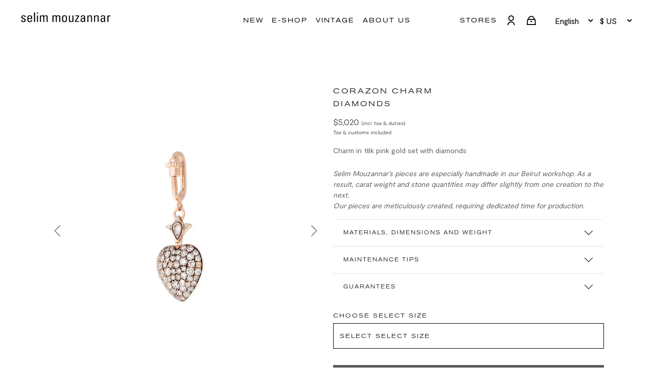

--- FILE ---
content_type: text/html; charset=utf-8
request_url: https://selimmouzannar.com/products/heart-charm-diamonds
body_size: 31758
content:
<!DOCTYPE html>
<html lang="en" dir="ltr">
  <head><!-- /snippets/ls-head.liquid -->
<!-- /snippets/ls-sdk.liquid -->
<script type='text/javascript'>
  window.LangShopConfig = {
    "currentLanguage": "en",
    "currentCurrency": "",
    "currentCountry": "US",
    "shopifyLocales":[{"code":"en","rootUrl":"\/"},{"code":"fr","rootUrl":"\/fr"}    ],
    "shopifyCountries":[{"code":"AF","name":"Afghanistan", "currency":"USD"},{"code":"AX","name":"Åland Islands", "currency":"USD"},{"code":"AL","name":"Albania", "currency":"USD"},{"code":"DZ","name":"Algeria", "currency":"USD"},{"code":"AD","name":"Andorra", "currency":"USD"},{"code":"AO","name":"Angola", "currency":"USD"},{"code":"AI","name":"Anguilla", "currency":"USD"},{"code":"AG","name":"Antigua \u0026amp; Barbuda", "currency":"USD"},{"code":"AR","name":"Argentina", "currency":"USD"},{"code":"AM","name":"Armenia", "currency":"USD"},{"code":"AW","name":"Aruba", "currency":"USD"},{"code":"AC","name":"Ascension Island", "currency":"USD"},{"code":"AU","name":"Australia", "currency":"USD"},{"code":"AT","name":"Austria", "currency":"USD"},{"code":"AZ","name":"Azerbaijan", "currency":"USD"},{"code":"BS","name":"Bahamas", "currency":"USD"},{"code":"BH","name":"Bahrain", "currency":"USD"},{"code":"BD","name":"Bangladesh", "currency":"USD"},{"code":"BB","name":"Barbados", "currency":"USD"},{"code":"BY","name":"Belarus", "currency":"USD"},{"code":"BE","name":"Belgium", "currency":"USD"},{"code":"BZ","name":"Belize", "currency":"USD"},{"code":"BJ","name":"Benin", "currency":"USD"},{"code":"BM","name":"Bermuda", "currency":"USD"},{"code":"BT","name":"Bhutan", "currency":"USD"},{"code":"BO","name":"Bolivia", "currency":"USD"},{"code":"BA","name":"Bosnia \u0026amp; Herzegovina", "currency":"USD"},{"code":"BW","name":"Botswana", "currency":"USD"},{"code":"BR","name":"Brazil", "currency":"USD"},{"code":"IO","name":"British Indian Ocean Territory", "currency":"USD"},{"code":"VG","name":"British Virgin Islands", "currency":"USD"},{"code":"BN","name":"Brunei", "currency":"USD"},{"code":"BG","name":"Bulgaria", "currency":"USD"},{"code":"BF","name":"Burkina Faso", "currency":"USD"},{"code":"BI","name":"Burundi", "currency":"USD"},{"code":"KH","name":"Cambodia", "currency":"USD"},{"code":"CM","name":"Cameroon", "currency":"USD"},{"code":"CA","name":"Canada", "currency":"USD"},{"code":"CV","name":"Cape Verde", "currency":"USD"},{"code":"BQ","name":"Caribbean Netherlands", "currency":"USD"},{"code":"KY","name":"Cayman Islands", "currency":"USD"},{"code":"CF","name":"Central African Republic", "currency":"USD"},{"code":"TD","name":"Chad", "currency":"USD"},{"code":"CL","name":"Chile", "currency":"USD"},{"code":"CN","name":"China", "currency":"USD"},{"code":"CX","name":"Christmas Island", "currency":"USD"},{"code":"CC","name":"Cocos (Keeling) Islands", "currency":"USD"},{"code":"CO","name":"Colombia", "currency":"USD"},{"code":"KM","name":"Comoros", "currency":"USD"},{"code":"CG","name":"Congo - Brazzaville", "currency":"USD"},{"code":"CD","name":"Congo - Kinshasa", "currency":"USD"},{"code":"CK","name":"Cook Islands", "currency":"USD"},{"code":"CR","name":"Costa Rica", "currency":"USD"},{"code":"CI","name":"Côte d’Ivoire", "currency":"USD"},{"code":"HR","name":"Croatia", "currency":"USD"},{"code":"CW","name":"Curaçao", "currency":"USD"},{"code":"CY","name":"Cyprus", "currency":"USD"},{"code":"CZ","name":"Czechia", "currency":"USD"},{"code":"DK","name":"Denmark", "currency":"USD"},{"code":"DJ","name":"Djibouti", "currency":"USD"},{"code":"DM","name":"Dominica", "currency":"USD"},{"code":"DO","name":"Dominican Republic", "currency":"USD"},{"code":"EC","name":"Ecuador", "currency":"USD"},{"code":"EG","name":"Egypt", "currency":"USD"},{"code":"SV","name":"El Salvador", "currency":"USD"},{"code":"GQ","name":"Equatorial Guinea", "currency":"USD"},{"code":"ER","name":"Eritrea", "currency":"USD"},{"code":"EE","name":"Estonia", "currency":"USD"},{"code":"SZ","name":"Eswatini", "currency":"USD"},{"code":"ET","name":"Ethiopia", "currency":"USD"},{"code":"FK","name":"Falkland Islands", "currency":"USD"},{"code":"FO","name":"Faroe Islands", "currency":"USD"},{"code":"FJ","name":"Fiji", "currency":"USD"},{"code":"FI","name":"Finland", "currency":"USD"},{"code":"FR","name":"France", "currency":"USD"},{"code":"GF","name":"French Guiana", "currency":"USD"},{"code":"PF","name":"French Polynesia", "currency":"USD"},{"code":"TF","name":"French Southern Territories", "currency":"USD"},{"code":"GA","name":"Gabon", "currency":"USD"},{"code":"GM","name":"Gambia", "currency":"USD"},{"code":"GE","name":"Georgia", "currency":"USD"},{"code":"DE","name":"Germany", "currency":"USD"},{"code":"GH","name":"Ghana", "currency":"USD"},{"code":"GI","name":"Gibraltar", "currency":"USD"},{"code":"GR","name":"Greece", "currency":"USD"},{"code":"GL","name":"Greenland", "currency":"USD"},{"code":"GD","name":"Grenada", "currency":"USD"},{"code":"GP","name":"Guadeloupe", "currency":"USD"},{"code":"GT","name":"Guatemala", "currency":"USD"},{"code":"GG","name":"Guernsey", "currency":"USD"},{"code":"GN","name":"Guinea", "currency":"USD"},{"code":"GW","name":"Guinea-Bissau", "currency":"USD"},{"code":"GY","name":"Guyana", "currency":"USD"},{"code":"HT","name":"Haiti", "currency":"USD"},{"code":"HN","name":"Honduras", "currency":"USD"},{"code":"HK","name":"Hong Kong SAR", "currency":"USD"},{"code":"HU","name":"Hungary", "currency":"USD"},{"code":"IS","name":"Iceland", "currency":"USD"},{"code":"IN","name":"India", "currency":"USD"},{"code":"ID","name":"Indonesia", "currency":"USD"},{"code":"IQ","name":"Iraq", "currency":"USD"},{"code":"IE","name":"Ireland", "currency":"USD"},{"code":"IM","name":"Isle of Man", "currency":"USD"},{"code":"IL","name":"Israel", "currency":"USD"},{"code":"IT","name":"Italy", "currency":"USD"},{"code":"JM","name":"Jamaica", "currency":"USD"},{"code":"JP","name":"Japan", "currency":"USD"},{"code":"JE","name":"Jersey", "currency":"USD"},{"code":"JO","name":"Jordan", "currency":"USD"},{"code":"KZ","name":"Kazakhstan", "currency":"USD"},{"code":"KE","name":"Kenya", "currency":"USD"},{"code":"KI","name":"Kiribati", "currency":"USD"},{"code":"XK","name":"Kosovo", "currency":"USD"},{"code":"KW","name":"Kuwait", "currency":"USD"},{"code":"KG","name":"Kyrgyzstan", "currency":"USD"},{"code":"LA","name":"Laos", "currency":"USD"},{"code":"LV","name":"Latvia", "currency":"USD"},{"code":"LB","name":"Lebanon", "currency":"USD"},{"code":"LS","name":"Lesotho", "currency":"USD"},{"code":"LR","name":"Liberia", "currency":"USD"},{"code":"LY","name":"Libya", "currency":"USD"},{"code":"LI","name":"Liechtenstein", "currency":"USD"},{"code":"LT","name":"Lithuania", "currency":"USD"},{"code":"LU","name":"Luxembourg", "currency":"USD"},{"code":"MO","name":"Macao SAR", "currency":"USD"},{"code":"MG","name":"Madagascar", "currency":"USD"},{"code":"MW","name":"Malawi", "currency":"USD"},{"code":"MY","name":"Malaysia", "currency":"USD"},{"code":"MV","name":"Maldives", "currency":"USD"},{"code":"ML","name":"Mali", "currency":"USD"},{"code":"MT","name":"Malta", "currency":"USD"},{"code":"MQ","name":"Martinique", "currency":"USD"},{"code":"MR","name":"Mauritania", "currency":"USD"},{"code":"MU","name":"Mauritius", "currency":"USD"},{"code":"YT","name":"Mayotte", "currency":"USD"},{"code":"MX","name":"Mexico", "currency":"USD"},{"code":"MD","name":"Moldova", "currency":"USD"},{"code":"MC","name":"Monaco", "currency":"USD"},{"code":"MN","name":"Mongolia", "currency":"USD"},{"code":"ME","name":"Montenegro", "currency":"USD"},{"code":"MS","name":"Montserrat", "currency":"USD"},{"code":"MA","name":"Morocco", "currency":"USD"},{"code":"MZ","name":"Mozambique", "currency":"USD"},{"code":"MM","name":"Myanmar (Burma)", "currency":"USD"},{"code":"NA","name":"Namibia", "currency":"USD"},{"code":"NR","name":"Nauru", "currency":"USD"},{"code":"NP","name":"Nepal", "currency":"USD"},{"code":"NL","name":"Netherlands", "currency":"USD"},{"code":"NC","name":"New Caledonia", "currency":"USD"},{"code":"NZ","name":"New Zealand", "currency":"USD"},{"code":"NI","name":"Nicaragua", "currency":"USD"},{"code":"NE","name":"Niger", "currency":"USD"},{"code":"NG","name":"Nigeria", "currency":"USD"},{"code":"NU","name":"Niue", "currency":"USD"},{"code":"NF","name":"Norfolk Island", "currency":"USD"},{"code":"MK","name":"North Macedonia", "currency":"USD"},{"code":"NO","name":"Norway", "currency":"USD"},{"code":"OM","name":"Oman", "currency":"USD"},{"code":"PK","name":"Pakistan", "currency":"USD"},{"code":"PS","name":"Palestinian Territories", "currency":"USD"},{"code":"PA","name":"Panama", "currency":"USD"},{"code":"PG","name":"Papua New Guinea", "currency":"USD"},{"code":"PY","name":"Paraguay", "currency":"USD"},{"code":"PE","name":"Peru", "currency":"USD"},{"code":"PH","name":"Philippines", "currency":"USD"},{"code":"PN","name":"Pitcairn Islands", "currency":"USD"},{"code":"PL","name":"Poland", "currency":"USD"},{"code":"PT","name":"Portugal", "currency":"USD"},{"code":"QA","name":"Qatar", "currency":"USD"},{"code":"RE","name":"Réunion", "currency":"USD"},{"code":"RO","name":"Romania", "currency":"USD"},{"code":"RU","name":"Russia", "currency":"USD"},{"code":"RW","name":"Rwanda", "currency":"USD"},{"code":"WS","name":"Samoa", "currency":"USD"},{"code":"SM","name":"San Marino", "currency":"USD"},{"code":"ST","name":"São Tomé \u0026amp; Príncipe", "currency":"USD"},{"code":"SA","name":"Saudi Arabia", "currency":"USD"},{"code":"SN","name":"Senegal", "currency":"USD"},{"code":"RS","name":"Serbia", "currency":"USD"},{"code":"SC","name":"Seychelles", "currency":"USD"},{"code":"SL","name":"Sierra Leone", "currency":"USD"},{"code":"SG","name":"Singapore", "currency":"USD"},{"code":"SX","name":"Sint Maarten", "currency":"USD"},{"code":"SK","name":"Slovakia", "currency":"USD"},{"code":"SI","name":"Slovenia", "currency":"USD"},{"code":"SB","name":"Solomon Islands", "currency":"USD"},{"code":"SO","name":"Somalia", "currency":"USD"},{"code":"ZA","name":"South Africa", "currency":"USD"},{"code":"GS","name":"South Georgia \u0026amp; South Sandwich Islands", "currency":"USD"},{"code":"KR","name":"South Korea", "currency":"USD"},{"code":"SS","name":"South Sudan", "currency":"USD"},{"code":"ES","name":"Spain", "currency":"USD"},{"code":"LK","name":"Sri Lanka", "currency":"USD"},{"code":"BL","name":"St. Barthélemy", "currency":"USD"},{"code":"SH","name":"St. Helena", "currency":"USD"},{"code":"KN","name":"St. Kitts \u0026amp; Nevis", "currency":"USD"},{"code":"LC","name":"St. Lucia", "currency":"USD"},{"code":"MF","name":"St. Martin", "currency":"USD"},{"code":"PM","name":"St. Pierre \u0026amp; Miquelon", "currency":"USD"},{"code":"VC","name":"St. Vincent \u0026amp; Grenadines", "currency":"USD"},{"code":"SD","name":"Sudan", "currency":"USD"},{"code":"SR","name":"Suriname", "currency":"USD"},{"code":"SJ","name":"Svalbard \u0026amp; Jan Mayen", "currency":"USD"},{"code":"SE","name":"Sweden", "currency":"USD"},{"code":"CH","name":"Switzerland", "currency":"USD"},{"code":"TW","name":"Taiwan", "currency":"USD"},{"code":"TJ","name":"Tajikistan", "currency":"USD"},{"code":"TZ","name":"Tanzania", "currency":"USD"},{"code":"TH","name":"Thailand", "currency":"USD"},{"code":"TL","name":"Timor-Leste", "currency":"USD"},{"code":"TG","name":"Togo", "currency":"USD"},{"code":"TK","name":"Tokelau", "currency":"USD"},{"code":"TO","name":"Tonga", "currency":"USD"},{"code":"TT","name":"Trinidad \u0026amp; Tobago", "currency":"USD"},{"code":"TA","name":"Tristan da Cunha", "currency":"USD"},{"code":"TN","name":"Tunisia", "currency":"USD"},{"code":"TR","name":"Türkiye", "currency":"USD"},{"code":"TM","name":"Turkmenistan", "currency":"USD"},{"code":"TC","name":"Turks \u0026amp; Caicos Islands", "currency":"USD"},{"code":"TV","name":"Tuvalu", "currency":"USD"},{"code":"UM","name":"U.S. Outlying Islands", "currency":"USD"},{"code":"UG","name":"Uganda", "currency":"USD"},{"code":"UA","name":"Ukraine", "currency":"USD"},{"code":"AE","name":"United Arab Emirates", "currency":"USD"},{"code":"GB","name":"United Kingdom", "currency":"USD"},{"code":"US","name":"United States", "currency":"USD"},{"code":"UY","name":"Uruguay", "currency":"USD"},{"code":"UZ","name":"Uzbekistan", "currency":"USD"},{"code":"VU","name":"Vanuatu", "currency":"USD"},{"code":"VA","name":"Vatican City", "currency":"USD"},{"code":"VE","name":"Venezuela", "currency":"USD"},{"code":"VN","name":"Vietnam", "currency":"USD"},{"code":"WF","name":"Wallis \u0026amp; Futuna", "currency":"USD"},{"code":"EH","name":"Western Sahara", "currency":"USD"},{"code":"YE","name":"Yemen", "currency":"USD"},{"code":"ZM","name":"Zambia", "currency":"USD"},{"code":"ZW","name":"Zimbabwe", "currency":"USD"}    ]
,
    "shopifyCurrencies": ["USD"],
    "originalLanguage":{"code":"en","alias":null,"title":"English","icon":null,"published":true},
    "targetLanguages":[{"code":"fr","alias":null,"title":"French","icon":null,"published":true}],
    "languagesSwitchers":{"languageCurrency":{"status":"disabled","desktop":{"isActive":false,"generalCustomize":{"template":null,"displayed":"language","language":"name","languageFlag":false,"currency":"code","currencyFlag":true,"switcher":"relative","position":"top-left","verticalSliderValue":15,"verticalSliderDimension":"px","horizontalSliderValue":15,"horizontalSliderDimension":"px"},"advancedCustomize":{"switcherStyle":{"flagRounding":0,"flagRoundingDimension":"px","flagPosition":"left","backgroundColor":"#FFFFFF","padding":{"left":16,"top":14,"right":16,"bottom":14},"paddingDimension":"px","fontSize":18,"fontSizeDimension":"px","fontFamily":"inherit","fontColor":"#202223","borderWidth":0,"borderWidthDimension":"px","borderRadius":0,"borderRadiusDimension":"px","borderColor":"#FFFFFF"},"dropDownStyle":{"backgroundColor":"#FFFFFF","padding":{"left":16,"top":12,"right":16,"bottom":12},"paddingDimension":"px","fontSize":18,"fontSizeDimension":"px","fontFamily":"inherit","fontColor":"#202223","borderWidth":0,"borderWidthDimension":"px","borderRadius":0,"borderRadiusDimension":"px","borderColor":"#FFFFFF"},"arrow":{"size":6,"sizeDimension":"px","color":"#1D1D1D"}}},"mobile":{"isActive":true,"sameAsDesktop":false,"generalCustomize":{"template":0,"displayed":"language-currency","language":"name","languageFlag":true,"currency":"code","currencyFlag":true,"switcher":"floating","position":"top-left","verticalSliderValue":15,"verticalSliderDimension":"px","horizontalSliderValue":15,"horizontalSliderDimension":"px"},"advancedCustomize":{"switcherStyle":{"flagRounding":0,"flagRoundingDimension":"px","flagPosition":"left","backgroundColor":"#FFFFFF","padding":{"left":16,"top":14,"right":16,"bottom":14},"paddingDimension":"px","fontSize":18,"fontSizeDimension":"px","fontFamily":"inherit","fontColor":"#202223","borderWidth":0,"borderWidthDimension":"px","borderRadius":0,"borderRadiusDimension":"px","borderColor":"#FFFFFF"},"dropDownStyle":{"backgroundColor":"#FFFFFF","padding":{"left":16,"top":12,"right":16,"bottom":12},"paddingDimension":"px","fontSize":18,"fontSizeDimension":"px","fontFamily":"inherit","fontColor":"#202223","borderWidth":0,"borderWidthDimension":"px","borderRadius":0,"borderRadiusDimension":"px","borderColor":"#FFFFFF"},"arrow":{"size":6,"sizeDimension":"px","color":"#1D1D1D"}}}},"autoDetection":{"status":"admin-only","alertType":"popup","popupContainer":{"position":"center","backgroundColor":"#FFFFFF","width":700,"widthDimension":"px","padding":{"left":20,"top":20,"right":20,"bottom":20},"paddingDimension":"px","borderWidth":0,"borderWidthDimension":"px","borderRadius":8,"borderRadiusDimension":"px","borderColor":"#FFFFFF","fontSize":18,"fontSizeDimension":"px","fontFamily":"inherit","fontColor":"#202223"},"bannerContainer":{"position":"top","backgroundColor":"#FFFFFF","width":8,"widthDimension":"px","padding":{"left":20,"top":20,"right":20,"bottom":20},"paddingDimension":"px","borderWidth":0,"borderWidthDimension":"px","borderRadius":8,"borderRadiusDimension":"px","borderColor":"#FFFFFF","fontSize":18,"fontSizeDimension":"px","fontFamily":"inherit","fontColor":"#202223"},"selectorContainer":{"backgroundColor":"#FFFFFF","padding":{"left":8,"top":8,"right":8,"bottom":8},"paddingDimension":"px","borderWidth":0,"borderWidthDimension":"px","borderRadius":8,"borderRadiusDimension":"px","borderColor":"#FFFFFF","fontSize":18,"fontSizeDimension":"px","fontFamily":"inherit","fontColor":"#202223"},"button":{"backgroundColor":"#FFFFFF","padding":{"left":8,"top":8,"right":8,"bottom":8},"paddingDimension":"px","borderWidth":0,"borderWidthDimension":"px","borderRadius":8,"borderRadiusDimension":"px","borderColor":"#FFFFFF","fontSize":18,"fontSizeDimension":"px","fontFamily":"inherit","fontColor":"#202223"},"closeIcon":{"size":16,"sizeDimension":"px","color":"#1D1D1D"}}},
    "defaultCurrency":{"code":"usd","title":"US Dollar","icon":null,"rate":1,"formatWithCurrency":"${{amount_no_decimals}} USD","formatWithoutCurrency":"${{amount_no_decimals}}"},
    "targetCurrencies":[{"code":"eur","title":"Euro","icon":null,"rate":1,"formatWithCurrency":"{{amount_no_decimals_with_comma_separator}} EUR","formatWithoutCurrency":"{{amount_no_decimals_with_comma_separator}}€","id":"eur"},{"code":"gbp","title":"Pound Sterling","icon":null,"rate":0.88,"formatWithCurrency":"£{{amount_no_decimals}} GBP","formatWithoutCurrency":"£{{amount_no_decimals}}","id":"gbp"}],
    "currenciesSwitchers":[{"id":58283006,"title":"selecteur white","type":"dropdown","status":"published","display":"icons","position":"relative","offset":"10px","shortTitles":true,"isolateStyles":false,"icons":"rectangle","sprite":"symbols","defaultStyles":true,"devices":{"mobile":{"visible":true,"minWidth":null,"maxWidth":{"value":480,"dimension":"px"}},"tablet":{"visible":true,"minWidth":{"value":481,"dimension":"px"},"maxWidth":{"value":1023,"dimension":"px"}},"desktop":{"visible":true,"minWidth":{"value":1024,"dimension":"px"},"maxWidth":null}},"styles":{"dropdown":{"activeContainer":{"padding":{"top":{"value":8,"dimension":"px"},"right":{"value":10,"dimension":"px"},"bottom":{"value":8,"dimension":"px"},"left":{"value":10,"dimension":"px"}},"background":"rgba(255, 255, 255, 0)","borderRadius":{"topLeft":{"value":0,"dimension":"px"},"topRight":{"value":0,"dimension":"px"},"bottomLeft":{"value":0,"dimension":"px"},"bottomRight":{"value":0,"dimension":"px"}},"borderTop":{"color":"rgba(224, 224, 224, 1)","style":"none","width":{"value":1,"dimension":"px"}},"borderRight":{"color":"rgba(224, 224, 224, 1)","style":"none","width":{"value":1,"dimension":"px"}},"borderBottom":{"color":"rgba(224, 224, 224, 1)","style":"none","width":{"value":1,"dimension":"px"}},"borderLeft":{"color":"rgba(224, 224, 224, 1)","style":"none","width":{"value":1,"dimension":"px"}}},"activeContainerHovered":null,"activeItem":{"fontSize":{"value":13,"dimension":"px"},"fontFamily":"Open Sans","color":"rgba(39, 46, 49, 1)"},"activeItemHovered":null,"activeItemIcon":{"offset":{"value":10,"dimension":"px"},"position":"left","color":{"value":"rgba(255, 255, 255, 1)","filter":"invert(99%) sepia(5%) saturate(1587%) hue-rotate(238deg) brightness(115%) contrast(100%)"}},"dropdownContainer":{"animation":"fading","background":"rgba(255, 255, 255, 0)","borderRadius":{"topLeft":{"value":0,"dimension":"px"},"topRight":{"value":0,"dimension":"px"},"bottomLeft":{"value":0,"dimension":"px"},"bottomRight":{"value":0,"dimension":"px"}},"borderTop":{"color":"rgba(224, 224, 224, 0)","style":"solid","width":{"value":1,"dimension":"px"}},"borderRight":{"color":"rgba(224, 224, 224, 0)","style":"solid","width":{"value":1,"dimension":"px"}},"borderBottom":{"color":"rgba(224, 224, 224, 0)","style":"solid","width":{"value":1,"dimension":"px"}},"borderLeft":{"color":"rgba(224, 224, 224, 0)","style":"solid","width":{"value":1,"dimension":"px"}},"padding":{"top":{"value":0,"dimension":"px"},"right":{"value":0,"dimension":"px"},"bottom":{"value":0,"dimension":"px"},"left":{"value":0,"dimension":"px"}}},"dropdownContainerHovered":null,"dropdownItem":{"padding":{"top":{"value":8,"dimension":"px"},"right":{"value":10,"dimension":"px"},"bottom":{"value":8,"dimension":"px"},"left":{"value":10,"dimension":"px"}},"fontSize":{"value":13,"dimension":"px"},"fontFamily":"Open Sans","color":"rgba(39, 46, 49, 1)"},"dropdownItemHovered":{"color":"rgba(27, 160, 227, 1)"},"dropdownItemIcon":{"position":"left","offset":{"value":8,"dimension":"px"}},"arrow":{"color":"rgba(255, 255, 255, 1)","position":"right","offset":{"value":8,"dimension":"px"},"size":{"value":8,"dimension":"px"}}},"inline":{"container":{"background":"rgba(255,255,255,.95)","borderRadius":{"topLeft":{"value":4,"dimension":"px"},"topRight":{"value":4,"dimension":"px"},"bottomLeft":{"value":4,"dimension":"px"},"bottomRight":{"value":4,"dimension":"px"}},"borderTop":{"color":"rgba(224, 224, 224, 1)","style":"solid","width":{"value":1,"dimension":"px"}},"borderRight":{"color":"rgba(224, 224, 224, 1)","style":"solid","width":{"value":1,"dimension":"px"}},"borderBottom":{"color":"rgba(224, 224, 224, 1)","style":"solid","width":{"value":1,"dimension":"px"}},"borderLeft":{"color":"rgba(224, 224, 224, 1)","style":"solid","width":{"value":1,"dimension":"px"}}},"containerHovered":null,"item":{"background":"transparent","padding":{"top":{"value":8,"dimension":"px"},"right":{"value":10,"dimension":"px"},"bottom":{"value":8,"dimension":"px"},"left":{"value":10,"dimension":"px"}},"fontSize":{"value":13,"dimension":"px"},"fontFamily":"Open Sans","color":"rgba(39, 46, 49, 1)"},"itemHovered":{"background":"rgba(245, 245, 245, 1)","color":"rgba(39, 46, 49, 1)"},"itemActive":{"background":"rgba(245, 245, 245, 1)","color":"rgba(27, 160, 227, 1)"},"itemIcon":{"position":"left","offset":{"value":10,"dimension":"px"}}},"ios":{"activeContainer":{"padding":{"top":{"value":0,"dimension":"px"},"right":{"value":0,"dimension":"px"},"bottom":{"value":0,"dimension":"px"},"left":{"value":0,"dimension":"px"}},"background":"rgba(255,255,255,.95)","borderRadius":{"topLeft":{"value":0,"dimension":"px"},"topRight":{"value":0,"dimension":"px"},"bottomLeft":{"value":0,"dimension":"px"},"bottomRight":{"value":0,"dimension":"px"}},"borderTop":{"color":"rgba(224, 224, 224, 1)","style":"solid","width":{"value":1,"dimension":"px"}},"borderRight":{"color":"rgba(224, 224, 224, 1)","style":"solid","width":{"value":1,"dimension":"px"}},"borderBottom":{"color":"rgba(224, 224, 224, 1)","style":"solid","width":{"value":1,"dimension":"px"}},"borderLeft":{"color":"rgba(224, 224, 224, 1)","style":"solid","width":{"value":1,"dimension":"px"}}},"activeContainerHovered":null,"activeItem":{"fontSize":{"value":13,"dimension":"px"},"fontFamily":"Open Sans","color":"rgba(39, 46, 49, 1)","padding":{"top":{"value":8,"dimension":"px"},"right":{"value":10,"dimension":"px"},"bottom":{"value":8,"dimension":"px"},"left":{"value":10,"dimension":"px"}}},"activeItemHovered":null,"activeItemIcon":{"position":"left","offset":{"value":10,"dimension":"px"}},"modalOverlay":{"background":"rgba(0, 0, 0, 0.7)"},"wheelButtonsContainer":{"background":"rgba(255, 255, 255, 1)","padding":{"top":{"value":8,"dimension":"px"},"right":{"value":10,"dimension":"px"},"bottom":{"value":8,"dimension":"px"},"left":{"value":10,"dimension":"px"}},"borderTop":{"color":"rgba(224, 224, 224, 1)","style":"solid","width":{"value":0,"dimension":"px"}},"borderRight":{"color":"rgba(224, 224, 224, 1)","style":"solid","width":{"value":0,"dimension":"px"}},"borderBottom":{"color":"rgba(224, 224, 224, 1)","style":"solid","width":{"value":1,"dimension":"px"}},"borderLeft":{"color":"rgba(224, 224, 224, 1)","style":"solid","width":{"value":0,"dimension":"px"}}},"wheelCloseButton":{"fontSize":{"value":14,"dimension":"px"},"fontFamily":"Open Sans","color":"rgba(39, 46, 49, 1)","fontWeight":"bold"},"wheelCloseButtonHover":null,"wheelSubmitButton":{"fontSize":{"value":14,"dimension":"px"},"fontFamily":"Open Sans","color":"rgba(39, 46, 49, 1)","fontWeight":"bold"},"wheelSubmitButtonHover":null,"wheelPanelContainer":{"background":"rgba(255, 255, 255, 1)"},"wheelLine":{"borderTop":{"color":"rgba(224, 224, 224, 1)","style":"solid","width":{"value":1,"dimension":"px"}},"borderRight":{"color":"rgba(224, 224, 224, 1)","style":"solid","width":{"value":0,"dimension":"px"}},"borderBottom":{"color":"rgba(224, 224, 224, 1)","style":"solid","width":{"value":1,"dimension":"px"}},"borderLeft":{"color":"rgba(224, 224, 224, 1)","style":"solid","width":{"value":0,"dimension":"px"}}},"wheelItem":{"background":"transparent","padding":{"top":{"value":8,"dimension":"px"},"right":{"value":10,"dimension":"px"},"bottom":{"value":8,"dimension":"px"},"left":{"value":10,"dimension":"px"}},"fontSize":{"value":13,"dimension":"px"},"fontFamily":"Open Sans","color":"rgba(39, 46, 49, 1)","justifyContent":"flex-start"},"wheelItemIcon":{"position":"left","offset":{"value":10,"dimension":"px"}}},"modal":{"activeContainer":{"padding":{"top":{"value":0,"dimension":"px"},"right":{"value":0,"dimension":"px"},"bottom":{"value":0,"dimension":"px"},"left":{"value":0,"dimension":"px"}},"background":"rgba(255,255,255,.95)","borderRadius":{"topLeft":{"value":0,"dimension":"px"},"topRight":{"value":0,"dimension":"px"},"bottomLeft":{"value":0,"dimension":"px"},"bottomRight":{"value":0,"dimension":"px"}},"borderTop":{"color":"rgba(224, 224, 224, 1)","style":"solid","width":{"value":1,"dimension":"px"}},"borderRight":{"color":"rgba(224, 224, 224, 1)","style":"solid","width":{"value":1,"dimension":"px"}},"borderBottom":{"color":"rgba(224, 224, 224, 1)","style":"solid","width":{"value":1,"dimension":"px"}},"borderLeft":{"color":"rgba(224, 224, 224, 1)","style":"solid","width":{"value":1,"dimension":"px"}}},"activeContainerHovered":null,"activeItem":{"fontSize":{"value":13,"dimension":"px"},"fontFamily":"Open Sans","color":"rgba(39, 46, 49, 1)","padding":{"top":{"value":8,"dimension":"px"},"right":{"value":10,"dimension":"px"},"bottom":{"value":8,"dimension":"px"},"left":{"value":10,"dimension":"px"}}},"activeItemHovered":null,"activeItemIcon":{"position":"left","offset":{"value":10,"dimension":"px"}},"modalOverlay":{"background":"rgba(0, 0, 0, 0.7)"},"modalContent":{"animation":"sliding-down","background":"rgba(255, 255, 255, 1)","maxHeight":{"value":80,"dimension":"vh"},"maxWidth":{"value":80,"dimension":"vw"},"width":{"value":320,"dimension":"px"}},"modalContentHover":null,"modalItem":{"reverseElements":true,"fontSize":{"value":11,"dimension":"px"},"fontFamily":"Open Sans","color":"rgba(102, 102, 102, 1)","textTransform":"uppercase","fontWeight":"bold","justifyContent":"space-between","letterSpacing":{"value":3,"dimension":"px"},"padding":{"top":{"value":20,"dimension":"px"},"right":{"value":26,"dimension":"px"},"bottom":{"value":20,"dimension":"px"},"left":{"value":26,"dimension":"px"}}},"modalItemIcon":{"offset":{"value":20,"dimension":"px"}},"modalItemRadio":{"size":{"value":20,"dimension":"px"},"offset":{"value":20,"dimension":"px"},"color":"rgba(193, 202, 202, 1)"},"modalItemHovered":{"background":"rgba(255, 103, 99, 0.5)","color":"rgba(254, 236, 233, 1)"},"modalItemHoveredRadio":{"size":{"value":20,"dimension":"px"},"offset":{"value":20,"dimension":"px"},"color":"rgba(254, 236, 233, 1)"},"modalActiveItem":{"fontSize":{"value":15,"dimension":"px"},"color":"rgba(254, 236, 233, 1)","background":"rgba(255, 103, 99, 1)"},"modalActiveItemRadio":{"size":{"value":24,"dimension":"px"},"offset":{"value":18,"dimension":"px"},"color":"rgba(255, 255, 255, 1)"},"modalActiveItemHovered":null,"modalActiveItemHoveredRadio":null},"select":{"container":{"background":"rgba(255,255,255, 1)","borderRadius":{"topLeft":{"value":4,"dimension":"px"},"topRight":{"value":4,"dimension":"px"},"bottomLeft":{"value":4,"dimension":"px"},"bottomRight":{"value":4,"dimension":"px"}},"borderTop":{"color":"rgba(204, 204, 204, 1)","style":"solid","width":{"value":1,"dimension":"px"}},"borderRight":{"color":"rgba(204, 204, 204, 1)","style":"solid","width":{"value":1,"dimension":"px"}},"borderBottom":{"color":"rgba(204, 204, 204, 1)","style":"solid","width":{"value":1,"dimension":"px"}},"borderLeft":{"color":"rgba(204, 204, 204, 1)","style":"solid","width":{"value":1,"dimension":"px"}}},"text":{"padding":{"top":{"value":5,"dimension":"px"},"right":{"value":8,"dimension":"px"},"bottom":{"value":5,"dimension":"px"},"left":{"value":8,"dimension":"px"}},"fontSize":{"value":13,"dimension":"px"},"fontFamily":"Open Sans","color":"rgba(39, 46, 49, 1)"}}}},{"id":219824242,"title":"selecteurs mobile","type":"dropdown","status":"published","display":"all","position":"relative","offset":"10px 10px","shortTitles":false,"isolateStyles":false,"icons":"square","sprite":"symbols","defaultStyles":true,"devices":{"mobile":{"visible":true,"minWidth":null,"maxWidth":{"value":480,"dimension":"px"}},"tablet":{"visible":true,"minWidth":{"value":481,"dimension":"px"},"maxWidth":{"value":1023,"dimension":"px"}},"desktop":{"visible":true,"minWidth":{"value":1024,"dimension":"px"},"maxWidth":null}},"styles":{"dropdown":{"activeContainer":{"padding":{"top":{"value":8,"dimension":"px"},"right":{"value":10,"dimension":"px"},"bottom":{"value":8,"dimension":"px"},"left":{"value":10,"dimension":"px"}},"background":"rgba(255,255,255,0.95)","borderRadius":{"topLeft":{"value":0,"dimension":"px"},"topRight":{"value":0,"dimension":"px"},"bottomLeft":{"value":0,"dimension":"px"},"bottomRight":{"value":0,"dimension":"px"}},"borderTop":{"color":"rgba(224, 224, 224, 1)","style":"solid","width":{"value":1,"dimension":"px"}},"borderRight":{"color":"rgba(224, 224, 224, 1)","style":"solid","width":{"value":1,"dimension":"px"}},"borderBottom":{"color":"rgba(224, 224, 224, 1)","style":"solid","width":{"value":1,"dimension":"px"}},"borderLeft":{"color":"rgba(224, 224, 224, 1)","style":"solid","width":{"value":1,"dimension":"px"}}},"activeContainerHovered":null,"activeItem":{"fontSize":{"value":13,"dimension":"px"},"fontFamily":"Helvetica","color":"rgba(39, 46, 49, 1)"},"activeItemHovered":null,"activeItemIcon":{"offset":{"value":10,"dimension":"px"},"position":"left"},"dropdownContainer":{"animation":"sliding","background":"rgba(255,255,255,0.95)","borderRadius":{"topLeft":{"value":0,"dimension":"px"},"topRight":{"value":0,"dimension":"px"},"bottomLeft":{"value":0,"dimension":"px"},"bottomRight":{"value":0,"dimension":"px"}},"borderTop":{"color":"rgba(224, 224, 224, 1)","style":"solid","width":{"value":1,"dimension":"px"}},"borderRight":{"color":"rgba(224, 224, 224, 1)","style":"solid","width":{"value":1,"dimension":"px"}},"borderBottom":{"color":"rgba(224, 224, 224, 1)","style":"solid","width":{"value":1,"dimension":"px"}},"borderLeft":{"color":"rgba(224, 224, 224, 1)","style":"solid","width":{"value":1,"dimension":"px"}},"padding":{"top":{"value":0,"dimension":"px"},"right":{"value":0,"dimension":"px"},"bottom":{"value":0,"dimension":"px"},"left":{"value":0,"dimension":"px"}}},"dropdownContainerHovered":null,"dropdownItem":{"padding":{"top":{"value":8,"dimension":"px"},"right":{"value":10,"dimension":"px"},"bottom":{"value":8,"dimension":"px"},"left":{"value":10,"dimension":"px"}},"fontSize":{"value":13,"dimension":"px"},"fontFamily":"Open Sans","color":"rgba(39, 46, 49, 1)"},"dropdownItemHovered":{"color":"rgba(27, 160, 227, 1)"},"dropdownItemIcon":{"position":"left","offset":{"value":10,"dimension":"px"}},"arrow":{"color":"rgba(39, 46, 49, 1)","position":"right","offset":{"value":20,"dimension":"px"},"size":{"value":6,"dimension":"px"}}},"inline":{"container":{"background":"rgba(255,255,255,0.95)","borderRadius":{"topLeft":{"value":4,"dimension":"px"},"topRight":{"value":4,"dimension":"px"},"bottomLeft":{"value":4,"dimension":"px"},"bottomRight":{"value":4,"dimension":"px"}},"borderTop":{"color":"rgba(224, 224, 224, 1)","style":"solid","width":{"value":1,"dimension":"px"}},"borderRight":{"color":"rgba(224, 224, 224, 1)","style":"solid","width":{"value":1,"dimension":"px"}},"borderBottom":{"color":"rgba(224, 224, 224, 1)","style":"solid","width":{"value":1,"dimension":"px"}},"borderLeft":{"color":"rgba(224, 224, 224, 1)","style":"solid","width":{"value":1,"dimension":"px"}}},"containerHovered":null,"item":{"background":"transparent","padding":{"top":{"value":8,"dimension":"px"},"right":{"value":10,"dimension":"px"},"bottom":{"value":8,"dimension":"px"},"left":{"value":10,"dimension":"px"}},"fontSize":{"value":13,"dimension":"px"},"fontFamily":"Open Sans","color":"rgba(39, 46, 49, 1)"},"itemHovered":{"background":"rgba(245, 245, 245, 1)","color":"rgba(39, 46, 49, 1)"},"itemActive":{"background":"rgba(245, 245, 245, 1)","color":"rgba(27, 160, 227, 1)"},"itemIcon":{"position":"left","offset":{"value":10,"dimension":"px"}}},"ios":{"activeContainer":{"padding":{"top":{"value":0,"dimension":"px"},"right":{"value":0,"dimension":"px"},"bottom":{"value":0,"dimension":"px"},"left":{"value":0,"dimension":"px"}},"background":"rgba(255,255,255,0.95)","borderRadius":{"topLeft":{"value":0,"dimension":"px"},"topRight":{"value":0,"dimension":"px"},"bottomLeft":{"value":0,"dimension":"px"},"bottomRight":{"value":0,"dimension":"px"}},"borderTop":{"color":"rgba(224, 224, 224, 1)","style":"solid","width":{"value":1,"dimension":"px"}},"borderRight":{"color":"rgba(224, 224, 224, 1)","style":"solid","width":{"value":1,"dimension":"px"}},"borderBottom":{"color":"rgba(224, 224, 224, 1)","style":"solid","width":{"value":1,"dimension":"px"}},"borderLeft":{"color":"rgba(224, 224, 224, 1)","style":"solid","width":{"value":1,"dimension":"px"}}},"activeContainerHovered":null,"activeItem":{"fontSize":{"value":13,"dimension":"px"},"fontFamily":"Open Sans","color":"rgba(39, 46, 49, 1)","padding":{"top":{"value":8,"dimension":"px"},"right":{"value":10,"dimension":"px"},"bottom":{"value":8,"dimension":"px"},"left":{"value":10,"dimension":"px"}}},"activeItemHovered":null,"activeItemIcon":{"position":"left","offset":{"value":10,"dimension":"px"}},"modalOverlay":{"background":"rgba(0, 0, 0, 0.7)"},"wheelButtonsContainer":{"background":"rgba(255, 255, 255, 1)","padding":{"top":{"value":8,"dimension":"px"},"right":{"value":10,"dimension":"px"},"bottom":{"value":8,"dimension":"px"},"left":{"value":10,"dimension":"px"}},"borderTop":{"color":"rgba(224, 224, 224, 1)","style":"solid","width":{"value":0,"dimension":"px"}},"borderRight":{"color":"rgba(224, 224, 224, 1)","style":"solid","width":{"value":0,"dimension":"px"}},"borderBottom":{"color":"rgba(224, 224, 224, 1)","style":"solid","width":{"value":1,"dimension":"px"}},"borderLeft":{"color":"rgba(224, 224, 224, 1)","style":"solid","width":{"value":0,"dimension":"px"}}},"wheelCloseButton":{"fontSize":{"value":14,"dimension":"px"},"fontFamily":"Open Sans","color":"rgba(39, 46, 49, 1)","fontWeight":"bold"},"wheelCloseButtonHover":null,"wheelSubmitButton":{"fontSize":{"value":14,"dimension":"px"},"fontFamily":"Open Sans","color":"rgba(39, 46, 49, 1)","fontWeight":"bold"},"wheelSubmitButtonHover":null,"wheelPanelContainer":{"background":"rgba(255, 255, 255, 1)"},"wheelLine":{"borderTop":{"color":"rgba(224, 224, 224, 1)","style":"solid","width":{"value":1,"dimension":"px"}},"borderRight":{"color":"rgba(224, 224, 224, 1)","style":"solid","width":{"value":0,"dimension":"px"}},"borderBottom":{"color":"rgba(224, 224, 224, 1)","style":"solid","width":{"value":1,"dimension":"px"}},"borderLeft":{"color":"rgba(224, 224, 224, 1)","style":"solid","width":{"value":0,"dimension":"px"}}},"wheelItem":{"background":"transparent","padding":{"top":{"value":8,"dimension":"px"},"right":{"value":10,"dimension":"px"},"bottom":{"value":8,"dimension":"px"},"left":{"value":10,"dimension":"px"}},"fontSize":{"value":13,"dimension":"px"},"fontFamily":"Open Sans","color":"rgba(39, 46, 49, 1)","justifyContent":"flex-start"},"wheelItemIcon":{"position":"left","offset":{"value":10,"dimension":"px"}}},"modal":{"activeContainer":{"padding":{"top":{"value":0,"dimension":"px"},"right":{"value":0,"dimension":"px"},"bottom":{"value":0,"dimension":"px"},"left":{"value":0,"dimension":"px"}},"background":"rgba(255,255,255,0.95)","borderRadius":{"topLeft":{"value":0,"dimension":"px"},"topRight":{"value":0,"dimension":"px"},"bottomLeft":{"value":0,"dimension":"px"},"bottomRight":{"value":0,"dimension":"px"}},"borderTop":{"color":"rgba(224, 224, 224, 1)","style":"solid","width":{"value":1,"dimension":"px"}},"borderRight":{"color":"rgba(224, 224, 224, 1)","style":"solid","width":{"value":1,"dimension":"px"}},"borderBottom":{"color":"rgba(224, 224, 224, 1)","style":"solid","width":{"value":1,"dimension":"px"}},"borderLeft":{"color":"rgba(224, 224, 224, 1)","style":"solid","width":{"value":1,"dimension":"px"}}},"activeContainerHovered":null,"activeItem":{"fontSize":{"value":13,"dimension":"px"},"fontFamily":"Open Sans","color":"rgba(39, 46, 49, 1)","padding":{"top":{"value":8,"dimension":"px"},"right":{"value":10,"dimension":"px"},"bottom":{"value":8,"dimension":"px"},"left":{"value":10,"dimension":"px"}}},"activeItemHovered":null,"activeItemIcon":{"position":"left","offset":{"value":10,"dimension":"px"}},"modalOverlay":{"background":"rgba(0, 0, 0, 0.7)"},"modalContent":{"animation":"sliding-down","background":"rgba(255, 255, 255, 1)","maxHeight":{"value":80,"dimension":"vh"},"maxWidth":{"value":80,"dimension":"vw"},"width":{"value":320,"dimension":"px"}},"modalContentHover":null,"modalItem":{"reverseElements":true,"fontSize":{"value":11,"dimension":"px"},"fontFamily":"Open Sans","color":"rgba(102, 102, 102, 1)","textTransform":"uppercase","fontWeight":"bold","justifyContent":"space-between","letterSpacing":{"value":3,"dimension":"px"},"padding":{"top":{"value":20,"dimension":"px"},"right":{"value":26,"dimension":"px"},"bottom":{"value":20,"dimension":"px"},"left":{"value":26,"dimension":"px"}}},"modalItemIcon":{"offset":{"value":20,"dimension":"px"}},"modalItemRadio":{"size":{"value":20,"dimension":"px"},"offset":{"value":20,"dimension":"px"},"color":"rgba(193, 202, 202, 1)"},"modalItemHovered":{"background":"rgba(255, 103, 99, 0.5)","color":"rgba(254, 236, 233, 1)"},"modalItemHoveredRadio":{"size":{"value":20,"dimension":"px"},"offset":{"value":20,"dimension":"px"},"color":"rgba(254, 236, 233, 1)"},"modalActiveItem":{"fontSize":{"value":15,"dimension":"px"},"color":"rgba(254, 236, 233, 1)","background":"rgba(255, 103, 99, 1)"},"modalActiveItemRadio":{"size":{"value":24,"dimension":"px"},"offset":{"value":18,"dimension":"px"},"color":"rgba(255, 255, 255, 1)"},"modalActiveItemHovered":null,"modalActiveItemHoveredRadio":null},"select":{"container":{"background":"rgba(255,255,255, 1)","borderRadius":{"topLeft":{"value":4,"dimension":"px"},"topRight":{"value":4,"dimension":"px"},"bottomLeft":{"value":4,"dimension":"px"},"bottomRight":{"value":4,"dimension":"px"}},"borderTop":{"color":"rgba(204, 204, 204, 1)","style":"solid","width":{"value":1,"dimension":"px"}},"borderRight":{"color":"rgba(204, 204, 204, 1)","style":"solid","width":{"value":1,"dimension":"px"}},"borderBottom":{"color":"rgba(204, 204, 204, 1)","style":"solid","width":{"value":1,"dimension":"px"}},"borderLeft":{"color":"rgba(204, 204, 204, 1)","style":"solid","width":{"value":1,"dimension":"px"}}},"text":{"padding":{"top":{"value":5,"dimension":"px"},"right":{"value":8,"dimension":"px"},"bottom":{"value":5,"dimension":"px"},"left":{"value":8,"dimension":"px"}},"fontSize":{"value":13,"dimension":"px"},"fontFamily":"Open Sans","color":"rgba(39, 46, 49, 1)","lineHeight":{"value":13,"dimension":"px"}}}}},{"id":8762236291,"title":"selecteur black","type":"dropdown","status":"published","display":"icons","position":"relative","offset":"10px 10px","shortTitles":false,"isolateStyles":false,"icons":"rectangle","sprite":"symbols","defaultStyles":true,"devices":{"mobile":{"visible":true,"minWidth":null,"maxWidth":{"value":480,"dimension":"px"}},"tablet":{"visible":true,"minWidth":{"value":481,"dimension":"px"},"maxWidth":{"value":1023,"dimension":"px"}},"desktop":{"visible":true,"minWidth":{"value":1024,"dimension":"px"},"maxWidth":null}},"styles":{"dropdown":{"activeContainer":{"padding":{"top":{"value":8,"dimension":"px"},"right":{"value":10,"dimension":"px"},"bottom":{"value":8,"dimension":"px"},"left":{"value":10,"dimension":"px"}},"background":"rgba(255, 255, 255, 0)","borderRadius":{"topLeft":{"value":0,"dimension":"px"},"topRight":{"value":0,"dimension":"px"},"bottomLeft":{"value":0,"dimension":"px"},"bottomRight":{"value":0,"dimension":"px"}},"borderTop":{"color":"rgba(224, 224, 224, 0)","style":"none","width":{"value":1,"dimension":"px"}},"borderRight":{"color":"rgba(224, 224, 224, 0)","style":"none","width":{"value":1,"dimension":"px"}},"borderBottom":{"color":"rgba(224, 224, 224, 0)","style":"none","width":{"value":1,"dimension":"px"}},"borderLeft":{"color":"rgba(224, 224, 224, 0)","style":"none","width":{"value":1,"dimension":"px"}}},"activeContainerHovered":null,"activeItem":{"fontSize":{"value":13,"dimension":"px"},"fontFamily":"Open Sans","color":"rgba(39, 46, 49, 1)"},"activeItemHovered":null,"activeItemIcon":{"offset":{"value":10,"dimension":"px"},"position":"left"},"dropdownContainer":{"animation":"fading","background":"rgba(255,255,255,0.95)","borderRadius":{"topLeft":{"value":0,"dimension":"px"},"topRight":{"value":0,"dimension":"px"},"bottomLeft":{"value":0,"dimension":"px"},"bottomRight":{"value":0,"dimension":"px"}},"borderTop":{"color":"rgba(224, 224, 224, 1)","style":"solid","width":{"value":1,"dimension":"px"}},"borderRight":{"color":"rgba(224, 224, 224, 1)","style":"solid","width":{"value":1,"dimension":"px"}},"borderBottom":{"color":"rgba(224, 224, 224, 1)","style":"solid","width":{"value":1,"dimension":"px"}},"borderLeft":{"color":"rgba(224, 224, 224, 1)","style":"solid","width":{"value":1,"dimension":"px"}},"padding":{"top":{"value":0,"dimension":"px"},"right":{"value":0,"dimension":"px"},"bottom":{"value":0,"dimension":"px"},"left":{"value":0,"dimension":"px"}}},"dropdownContainerHovered":null,"dropdownItem":{"padding":{"top":{"value":8,"dimension":"px"},"right":{"value":10,"dimension":"px"},"bottom":{"value":8,"dimension":"px"},"left":{"value":10,"dimension":"px"}},"fontSize":{"value":13,"dimension":"px"},"fontFamily":"Open Sans","color":"rgba(39, 46, 49, 1)"},"dropdownItemHovered":{"color":"rgba(27, 160, 227, 1)"},"dropdownItemIcon":{"position":"left","offset":{"value":10,"dimension":"px"}},"arrow":{"color":"rgba(39, 46, 49, 1)","position":"right","offset":{"value":8,"dimension":"px"},"size":{"value":8,"dimension":"px"}}},"inline":{"container":{"background":"rgba(255,255,255,0.95)","borderRadius":{"topLeft":{"value":4,"dimension":"px"},"topRight":{"value":4,"dimension":"px"},"bottomLeft":{"value":4,"dimension":"px"},"bottomRight":{"value":4,"dimension":"px"}},"borderTop":{"color":"rgba(224, 224, 224, 1)","style":"solid","width":{"value":1,"dimension":"px"}},"borderRight":{"color":"rgba(224, 224, 224, 1)","style":"solid","width":{"value":1,"dimension":"px"}},"borderBottom":{"color":"rgba(224, 224, 224, 1)","style":"solid","width":{"value":1,"dimension":"px"}},"borderLeft":{"color":"rgba(224, 224, 224, 1)","style":"solid","width":{"value":1,"dimension":"px"}}},"containerHovered":null,"item":{"background":"transparent","padding":{"top":{"value":8,"dimension":"px"},"right":{"value":10,"dimension":"px"},"bottom":{"value":8,"dimension":"px"},"left":{"value":10,"dimension":"px"}},"fontSize":{"value":13,"dimension":"px"},"fontFamily":"Open Sans","color":"rgba(39, 46, 49, 1)"},"itemHovered":{"background":"rgba(245, 245, 245, 1)","color":"rgba(39, 46, 49, 1)"},"itemActive":{"background":"rgba(245, 245, 245, 1)","color":"rgba(27, 160, 227, 1)"},"itemIcon":{"position":"left","offset":{"value":10,"dimension":"px"}}},"ios":{"activeContainer":{"padding":{"top":{"value":0,"dimension":"px"},"right":{"value":0,"dimension":"px"},"bottom":{"value":0,"dimension":"px"},"left":{"value":0,"dimension":"px"}},"background":"rgba(255,255,255,0.95)","borderRadius":{"topLeft":{"value":0,"dimension":"px"},"topRight":{"value":0,"dimension":"px"},"bottomLeft":{"value":0,"dimension":"px"},"bottomRight":{"value":0,"dimension":"px"}},"borderTop":{"color":"rgba(224, 224, 224, 1)","style":"solid","width":{"value":1,"dimension":"px"}},"borderRight":{"color":"rgba(224, 224, 224, 1)","style":"solid","width":{"value":1,"dimension":"px"}},"borderBottom":{"color":"rgba(224, 224, 224, 1)","style":"solid","width":{"value":1,"dimension":"px"}},"borderLeft":{"color":"rgba(224, 224, 224, 1)","style":"solid","width":{"value":1,"dimension":"px"}}},"activeContainerHovered":null,"activeItem":{"fontSize":{"value":13,"dimension":"px"},"fontFamily":"Open Sans","color":"rgba(39, 46, 49, 1)","padding":{"top":{"value":8,"dimension":"px"},"right":{"value":10,"dimension":"px"},"bottom":{"value":8,"dimension":"px"},"left":{"value":10,"dimension":"px"}}},"activeItemHovered":null,"activeItemIcon":{"position":"left","offset":{"value":10,"dimension":"px"}},"modalOverlay":{"background":"rgba(0, 0, 0, 0.7)"},"wheelButtonsContainer":{"background":"rgba(255, 255, 255, 1)","padding":{"top":{"value":8,"dimension":"px"},"right":{"value":10,"dimension":"px"},"bottom":{"value":8,"dimension":"px"},"left":{"value":10,"dimension":"px"}},"borderTop":{"color":"rgba(224, 224, 224, 1)","style":"solid","width":{"value":0,"dimension":"px"}},"borderRight":{"color":"rgba(224, 224, 224, 1)","style":"solid","width":{"value":0,"dimension":"px"}},"borderBottom":{"color":"rgba(224, 224, 224, 1)","style":"solid","width":{"value":1,"dimension":"px"}},"borderLeft":{"color":"rgba(224, 224, 224, 1)","style":"solid","width":{"value":0,"dimension":"px"}}},"wheelCloseButton":{"fontSize":{"value":14,"dimension":"px"},"fontFamily":"Open Sans","color":"rgba(39, 46, 49, 1)","fontWeight":"bold"},"wheelCloseButtonHover":null,"wheelSubmitButton":{"fontSize":{"value":14,"dimension":"px"},"fontFamily":"Open Sans","color":"rgba(39, 46, 49, 1)","fontWeight":"bold"},"wheelSubmitButtonHover":null,"wheelPanelContainer":{"background":"rgba(255, 255, 255, 1)"},"wheelLine":{"borderTop":{"color":"rgba(224, 224, 224, 1)","style":"solid","width":{"value":1,"dimension":"px"}},"borderRight":{"color":"rgba(224, 224, 224, 1)","style":"solid","width":{"value":0,"dimension":"px"}},"borderBottom":{"color":"rgba(224, 224, 224, 1)","style":"solid","width":{"value":1,"dimension":"px"}},"borderLeft":{"color":"rgba(224, 224, 224, 1)","style":"solid","width":{"value":0,"dimension":"px"}}},"wheelItem":{"background":"transparent","padding":{"top":{"value":8,"dimension":"px"},"right":{"value":10,"dimension":"px"},"bottom":{"value":8,"dimension":"px"},"left":{"value":10,"dimension":"px"}},"fontSize":{"value":13,"dimension":"px"},"fontFamily":"Open Sans","color":"rgba(39, 46, 49, 1)","justifyContent":"flex-start"},"wheelItemIcon":{"position":"left","offset":{"value":10,"dimension":"px"}}},"modal":{"activeContainer":{"padding":{"top":{"value":0,"dimension":"px"},"right":{"value":0,"dimension":"px"},"bottom":{"value":0,"dimension":"px"},"left":{"value":0,"dimension":"px"}},"background":"rgba(255,255,255,0.95)","borderRadius":{"topLeft":{"value":0,"dimension":"px"},"topRight":{"value":0,"dimension":"px"},"bottomLeft":{"value":0,"dimension":"px"},"bottomRight":{"value":0,"dimension":"px"}},"borderTop":{"color":"rgba(224, 224, 224, 1)","style":"solid","width":{"value":1,"dimension":"px"}},"borderRight":{"color":"rgba(224, 224, 224, 1)","style":"solid","width":{"value":1,"dimension":"px"}},"borderBottom":{"color":"rgba(224, 224, 224, 1)","style":"solid","width":{"value":1,"dimension":"px"}},"borderLeft":{"color":"rgba(224, 224, 224, 1)","style":"solid","width":{"value":1,"dimension":"px"}}},"activeContainerHovered":null,"activeItem":{"fontSize":{"value":13,"dimension":"px"},"fontFamily":"Open Sans","color":"rgba(39, 46, 49, 1)","padding":{"top":{"value":8,"dimension":"px"},"right":{"value":10,"dimension":"px"},"bottom":{"value":8,"dimension":"px"},"left":{"value":10,"dimension":"px"}}},"activeItemHovered":null,"activeItemIcon":{"position":"left","offset":{"value":10,"dimension":"px"}},"modalOverlay":{"background":"rgba(0, 0, 0, 0.7)"},"modalContent":{"animation":"sliding-down","background":"rgba(255, 255, 255, 1)","maxHeight":{"value":80,"dimension":"vh"},"maxWidth":{"value":80,"dimension":"vw"},"width":{"value":320,"dimension":"px"}},"modalContentHover":null,"modalItem":{"reverseElements":true,"fontSize":{"value":11,"dimension":"px"},"fontFamily":"Open Sans","color":"rgba(102, 102, 102, 1)","textTransform":"uppercase","fontWeight":"bold","justifyContent":"space-between","letterSpacing":{"value":3,"dimension":"px"},"padding":{"top":{"value":20,"dimension":"px"},"right":{"value":26,"dimension":"px"},"bottom":{"value":20,"dimension":"px"},"left":{"value":26,"dimension":"px"}}},"modalItemIcon":{"offset":{"value":20,"dimension":"px"}},"modalItemRadio":{"size":{"value":20,"dimension":"px"},"offset":{"value":20,"dimension":"px"},"color":"rgba(193, 202, 202, 1)"},"modalItemHovered":{"background":"rgba(255, 103, 99, 0.5)","color":"rgba(254, 236, 233, 1)"},"modalItemHoveredRadio":{"size":{"value":20,"dimension":"px"},"offset":{"value":20,"dimension":"px"},"color":"rgba(254, 236, 233, 1)"},"modalActiveItem":{"fontSize":{"value":15,"dimension":"px"},"color":"rgba(254, 236, 233, 1)","background":"rgba(255, 103, 99, 1)"},"modalActiveItemRadio":{"size":{"value":24,"dimension":"px"},"offset":{"value":18,"dimension":"px"},"color":"rgba(255, 255, 255, 1)"},"modalActiveItemHovered":null,"modalActiveItemHoveredRadio":null},"select":{"container":{"background":"rgba(255,255,255, 1)","borderRadius":{"topLeft":{"value":4,"dimension":"px"},"topRight":{"value":4,"dimension":"px"},"bottomLeft":{"value":4,"dimension":"px"},"bottomRight":{"value":4,"dimension":"px"}},"borderTop":{"color":"rgba(204, 204, 204, 1)","style":"solid","width":{"value":1,"dimension":"px"}},"borderRight":{"color":"rgba(204, 204, 204, 1)","style":"solid","width":{"value":1,"dimension":"px"}},"borderBottom":{"color":"rgba(204, 204, 204, 1)","style":"solid","width":{"value":1,"dimension":"px"}},"borderLeft":{"color":"rgba(204, 204, 204, 1)","style":"solid","width":{"value":1,"dimension":"px"}}},"text":{"padding":{"top":{"value":5,"dimension":"px"},"right":{"value":8,"dimension":"px"},"bottom":{"value":5,"dimension":"px"},"left":{"value":8,"dimension":"px"}},"fontSize":{"value":13,"dimension":"px"},"fontFamily":"Open Sans","color":"rgba(39, 46, 49, 1)","lineHeight":{"value":13,"dimension":"px"}}}}}],
    "languageDetection":"location",
    "languagesCountries":[{"code":"en","countries":["as","ai","ag","ar","aw","au","bs","bh","bd","bb","bz","bm","bw","br","io","bn","kh","ca","ky","cx","cc","ck","cr","cy","dk","dm","eg","et","fk","fj","gm","gh","gi","gr","gl","gd","gu","gg","gy","hk","is","in","id","ie","im","il","jm","je","jo","ke","ki","kr","kw","la","lb","ls","lr","ly","my","mv","mt","mh","mu","fm","ms","na","nr","np","an","nz","ni","ng","nu","nf","mp","om","pk","pw","pa","pg","ph","pn","pr","qa","rw","sh","kn","lc","vc","ws","sc","sl","sg","sb","so","za","gs","lk","sd","sr","sz","sy","tz","th","tl","tk","to","tt","tc","tv","ug","ua","ae","gb","us","um","vn","vg","vi","zm","zw","bq","ss","sx","cw"]},{"code":"fr","countries":["be","bj","bf","bi","cm","cf","td","km","cg","cd","ci","dj","gq","fr","gf","pf","tf","ga","gp","gn","ht","va","it","lu","mg","ml","mq","mr","yt","mc","ma","nc","ne","re","bl","mf","pm","sn","ch","tg","tn","vu","wf"]}],
    "languagesBrowsers":[{"code":"en","browsers":["en"]},{"code":"fr","browsers":["fr"]}],
    "currencyDetection":"language",
    "currenciesLanguages":[{"code":"usd","languages":["zh","nl","en","fil","haw","id","ja","es","to"]},{"code":"eur","languages":["sq","eu","bs","br","ca","co","hr","et","fi","fr","fy","gl","de","el","hu","ga","it","la","mt","oc","ru","sr","sh","sk","sl","sv","tr"]},{"code":"gbp","languages":["pt","gd","cy"]}],
    "currenciesCountries":[{"code":"usd","countries":["as","bq","ec","fm","gu","io","mh","mp","pr","pw","sv","tc","tl","um","us","vg","vi"]},{"code":"eur","countries":["ad","at","ax","be","bl","cy","de","ee","es","fi","fr","gf","gp","gr","ie","it","xk","lu","mc","me","mf","mq","mt","nl","pm","pt","re","si","sk","sm","tf","va","yt"]},{"code":"gbp","countries":["gb","gg","gs","im","je"]}],
    "recommendationAlert":{"type":"banner","status":"disabled","isolateStyles":false,"styles":{"banner":{"bannerContainer":{"position":"top","spacing":10,"borderTop":{"color":"rgba(0,0,0,0.2)","style":"solid","width":{"value":0,"dimension":"px"}},"borderRadius":{"topLeft":{"value":0,"dimension":"px"},"topRight":{"value":0,"dimension":"px"},"bottomLeft":{"value":0,"dimension":"px"},"bottomRight":{"value":0,"dimension":"px"}},"borderRight":{"color":"rgba(0,0,0,0.2)","style":"solid","width":{"value":0,"dimension":"px"}},"borderBottom":{"color":"rgba(0,0,0,0.2)","style":"solid","width":{"value":1,"dimension":"px"}},"borderLeft":{"color":"rgba(0,0,0,0.2)","style":"solid","width":{"value":0,"dimension":"px"}},"padding":{"top":{"value":15,"dimension":"px"},"right":{"value":20,"dimension":"px"},"bottom":{"value":15,"dimension":"px"},"left":{"value":20,"dimension":"px"}},"background":"rgba(255, 255, 255, 1)"},"bannerMessage":{"fontSize":{"value":16,"dimension":"px"},"fontFamily":"Open Sans","fontStyle":"normal","fontWeight":"normal","lineHeight":"1.5","color":"rgba(39, 46, 49, 1)"},"selectorContainer":{"background":"rgba(244,244,244, 1)","borderRadius":{"topLeft":{"value":2,"dimension":"px"},"topRight":{"value":2,"dimension":"px"},"bottomLeft":{"value":2,"dimension":"px"},"bottomRight":{"value":2,"dimension":"px"}},"borderTop":{"color":"rgba(204, 204, 204, 1)","style":"solid","width":{"value":0,"dimension":"px"}},"borderRight":{"color":"rgba(204, 204, 204, 1)","style":"solid","width":{"value":0,"dimension":"px"}},"borderBottom":{"color":"rgba(204, 204, 204, 1)","style":"solid","width":{"value":0,"dimension":"px"}},"borderLeft":{"color":"rgba(204, 204, 204, 1)","style":"solid","width":{"value":0,"dimension":"px"}}},"selectorContainerHovered":null,"selectorText":{"padding":{"top":{"value":8,"dimension":"px"},"right":{"value":8,"dimension":"px"},"bottom":{"value":8,"dimension":"px"},"left":{"value":8,"dimension":"px"}},"fontSize":{"value":16,"dimension":"px"},"fontFamily":"Open Sans","fontStyle":"normal","fontWeight":"normal","lineHeight":"1.5","color":"rgba(39, 46, 49, 1)"},"selectorTextHovered":null,"changeButton":{"borderTop":{"color":"transparent","style":"solid","width":{"value":0,"dimension":"px"}},"borderRight":{"color":"transparent","style":"solid","width":{"value":0,"dimension":"px"}},"borderBottom":{"color":"transparent","style":"solid","width":{"value":0,"dimension":"px"}},"borderLeft":{"color":"transparent","style":"solid","width":{"value":0,"dimension":"px"}},"fontSize":{"value":16,"dimension":"px"},"fontStyle":"normal","fontWeight":"normal","lineHeight":"1.5","borderRadius":{"topLeft":{"value":2,"dimension":"px"},"topRight":{"value":2,"dimension":"px"},"bottomLeft":{"value":2,"dimension":"px"},"bottomRight":{"value":2,"dimension":"px"}},"padding":{"top":{"value":8,"dimension":"px"},"right":{"value":8,"dimension":"px"},"bottom":{"value":8,"dimension":"px"},"left":{"value":8,"dimension":"px"}},"background":"rgba(0, 0, 0, 1)","color":"rgba(255, 255, 255, 1)"},"changeButtonHovered":null,"closeButton":{"alignSelf":"baseline","fontSize":{"value":16,"dimension":"px"},"color":"rgba(0, 0, 0, 1)"},"closeButtonHovered":null},"popup":{"popupContainer":{"maxWidth":{"value":30,"dimension":"rem"},"position":"bottom-left","spacing":10,"offset":{"value":1,"dimension":"em"},"borderTop":{"color":"rgba(0,0,0,0.2)","style":"solid","width":{"value":0,"dimension":"px"}},"borderRight":{"color":"rgba(0,0,0,0.2)","style":"solid","width":{"value":0,"dimension":"px"}},"borderBottom":{"color":"rgba(0,0,0,0.2)","style":"solid","width":{"value":1,"dimension":"px"}},"borderLeft":{"color":"rgba(0,0,0,0.2)","style":"solid","width":{"value":0,"dimension":"px"}},"borderRadius":{"topLeft":{"value":0,"dimension":"px"},"topRight":{"value":0,"dimension":"px"},"bottomLeft":{"value":0,"dimension":"px"},"bottomRight":{"value":0,"dimension":"px"}},"padding":{"top":{"value":15,"dimension":"px"},"right":{"value":20,"dimension":"px"},"bottom":{"value":15,"dimension":"px"},"left":{"value":20,"dimension":"px"}},"background":"rgba(255, 255, 255, 1)"},"popupMessage":{"fontSize":{"value":16,"dimension":"px"},"fontFamily":"Open Sans","fontStyle":"normal","fontWeight":"normal","lineHeight":"1.5","color":"rgba(39, 46, 49, 1)"},"selectorContainer":{"background":"rgba(244,244,244, 1)","borderRadius":{"topLeft":{"value":2,"dimension":"px"},"topRight":{"value":2,"dimension":"px"},"bottomLeft":{"value":2,"dimension":"px"},"bottomRight":{"value":2,"dimension":"px"}},"borderTop":{"color":"rgba(204, 204, 204, 1)","style":"solid","width":{"value":0,"dimension":"px"}},"borderRight":{"color":"rgba(204, 204, 204, 1)","style":"solid","width":{"value":0,"dimension":"px"}},"borderBottom":{"color":"rgba(204, 204, 204, 1)","style":"solid","width":{"value":0,"dimension":"px"}},"borderLeft":{"color":"rgba(204, 204, 204, 1)","style":"solid","width":{"value":0,"dimension":"px"}}},"selectorContainerHovered":null,"selectorText":{"padding":{"top":{"value":8,"dimension":"px"},"right":{"value":8,"dimension":"px"},"bottom":{"value":8,"dimension":"px"},"left":{"value":8,"dimension":"px"}},"fontSize":{"value":16,"dimension":"px"},"fontFamily":"Open Sans","fontStyle":"normal","fontWeight":"normal","lineHeight":"1.5","color":"rgba(39, 46, 49, 1)"},"selectorTextHovered":null,"changeButton":{"borderTop":{"color":"transparent","style":"solid","width":{"value":0,"dimension":"px"}},"borderRight":{"color":"transparent","style":"solid","width":{"value":0,"dimension":"px"}},"borderBottom":{"color":"transparent","style":"solid","width":{"value":0,"dimension":"px"}},"borderLeft":{"color":"transparent","style":"solid","width":{"value":0,"dimension":"px"}},"fontSize":{"value":16,"dimension":"px"},"fontStyle":"normal","fontWeight":"normal","lineHeight":"1.5","borderRadius":{"topLeft":{"value":2,"dimension":"px"},"topRight":{"value":2,"dimension":"px"},"bottomLeft":{"value":2,"dimension":"px"},"bottomRight":{"value":2,"dimension":"px"}},"padding":{"top":{"value":8,"dimension":"px"},"right":{"value":8,"dimension":"px"},"bottom":{"value":8,"dimension":"px"},"left":{"value":8,"dimension":"px"}},"background":"rgba(0, 0, 0, 1)","color":"rgba(255, 255, 255, 1)"},"changeButtonHovered":null,"closeButton":{"alignSelf":"baseline","fontSize":{"value":16,"dimension":"px"},"color":"rgba(0, 0, 0, 1)"},"closeButtonHovered":null}}},
    "currencyInQueryParam":true,
    "allowAutomaticRedirects":false,
    "storeMoneyFormat": "\u003cspan class=money\u003e${{amount_no_decimals}}\u003c\/span\u003e",
    "storeMoneyWithCurrencyFormat": "\u003cspan class=money\u003e${{amount_no_decimals}} USD\u003c\/span\u003e",
    "themeDynamics":[],
    "dynamicThemeDomObserverInterval":0,
    "abilities":[{"id":1,"name":"use-analytics","expiresAt":null},{"id":2,"name":"use-agency-translation","expiresAt":null},{"id":3,"name":"use-free-translation","expiresAt":null},{"id":14,"name":"disable-branding","expiresAt":null},{"id":16,"name":"use-setup-free-translation","expiresAt":null},{"id":17,"name":"use-glossary","expiresAt":null}],
    "isAdmin":false,
    "isPreview":false,
    "i18n":{"en": {
            "recommendation_alert": {
                "currency_language_suggestion": "Looks like {{ language }} and {{ currency }} are more preferred for you. Change language and currency?",
                "language_suggestion": "Looks like {{ language }} is more preferred for you. Change language?",
                "currency_suggestion": "Looks like {{ currency }} is more preferred for you. Change currency?",
                "change": "Change"
            },
            "switchers": {
                "ios_switcher": {
                    "done": null,
                    "close": null
                }
            },
            "languages": {"en": "English"
,"fr": "French"

            },
            "currencies": {"usd": "US Dollar","eur": "Euro","gbp": "Pound"}
        },"fr": {
            "recommendation_alert": {
                "currency_language_suggestion": "On dirait que {{ language }} et {{ currency }} sont plus appropriés pour vous. Souhaitez-vous changer de langue et de devise ?",
                "language_suggestion": "On dirait que {{ language }} est plus approprié pour vous. Souhaitez-vous changer de langue ?",
                "currency_suggestion": "On dirait que {{ devise }} est plus approprié pour vous. Souhaitez-vous changer de devise ?",
                "change": "OK!"
            },
            "switchers": {
                "ios_switcher": {
                    "done": null,
                    "close": null
                }
            },
            "languages": {"fr": "Français"

            },
            "currencies": {"usd": null,"eur": null,"gbp": "Livres"}
        }}};
</script>
<script src='//selimmouzannar.com/cdn/shop/t/10/assets/ls-sdk.js?v=183646177969595512201693928065&proxy_prefix=/apps/langshop' defer></script>

<meta charset="UTF-8"/>
    <meta content="IE=edge" http-equiv="X-UA-Compatible"/>
    <meta content="width=device-width, initial-scale=1.0" name="viewport"/>

    <link rel="canonical" href="https://selimmouzannar.com/products/heart-charm-diamonds">
    <link href="//selimmouzannar.com/cdn/shop/t/10/assets/static-favicon.png?v=108351162808284456921693928065" rel="shortcut icon" type="image/png"/>

    <title>Corazon Charm - Diamonds</title>
    <meta name="description" content="Charm in 18k pink gold set with diamonds">

    <link rel="stylesheet" href="//selimmouzannar.com/cdn/shop/t/10/assets/vendor.css?v=140822196974320894381744124745">
    <link rel="stylesheet" href="//selimmouzannar.com/cdn/shop/t/10/assets/main.css?v=174786729315350466811744124744">

      <script>window.performance && window.performance.mark && window.performance.mark('shopify.content_for_header.start');</script><meta name="google-site-verification" content="MFyXl_9cOo6T1tYT_S1QrFwIcE41ykeDoGiMxu4LHnU">
<meta id="shopify-digital-wallet" name="shopify-digital-wallet" content="/58318913724/digital_wallets/dialog">
<link rel="alternate" hreflang="x-default" href="https://selimmouzannar.com/products/heart-charm-diamonds">
<link rel="alternate" hreflang="en" href="https://selimmouzannar.com/products/heart-charm-diamonds">
<link rel="alternate" hreflang="fr" href="https://selimmouzannar.com/fr/products/heart-charm-diamonds">
<link rel="alternate" type="application/json+oembed" href="https://selimmouzannar.com/products/heart-charm-diamonds.oembed">
<script async="async" src="/checkouts/internal/preloads.js?locale=en-US"></script>
<script id="shopify-features" type="application/json">{"accessToken":"3ec43025638d1363faa0c98648b225f0","betas":["rich-media-storefront-analytics"],"domain":"selimmouzannar.com","predictiveSearch":true,"shopId":58318913724,"locale":"en"}</script>
<script>var Shopify = Shopify || {};
Shopify.shop = "selim-mouzannar-b2c.myshopify.com";
Shopify.locale = "en";
Shopify.currency = {"active":"USD","rate":"1.0"};
Shopify.country = "US";
Shopify.theme = {"name":"LangShop | SelimMouzannarTemplate (28\/11\/2021)","id":132430692540,"schema_name":"LangShop Theme","schema_version":"2.14.5","theme_store_id":null,"role":"main"};
Shopify.theme.handle = "null";
Shopify.theme.style = {"id":null,"handle":null};
Shopify.cdnHost = "selimmouzannar.com/cdn";
Shopify.routes = Shopify.routes || {};
Shopify.routes.root = "/";</script>
<script type="module">!function(o){(o.Shopify=o.Shopify||{}).modules=!0}(window);</script>
<script>!function(o){function n(){var o=[];function n(){o.push(Array.prototype.slice.apply(arguments))}return n.q=o,n}var t=o.Shopify=o.Shopify||{};t.loadFeatures=n(),t.autoloadFeatures=n()}(window);</script>
<script id="shop-js-analytics" type="application/json">{"pageType":"product"}</script>
<script defer="defer" async type="module" src="//selimmouzannar.com/cdn/shopifycloud/shop-js/modules/v2/client.init-shop-cart-sync_BN7fPSNr.en.esm.js"></script>
<script defer="defer" async type="module" src="//selimmouzannar.com/cdn/shopifycloud/shop-js/modules/v2/chunk.common_Cbph3Kss.esm.js"></script>
<script defer="defer" async type="module" src="//selimmouzannar.com/cdn/shopifycloud/shop-js/modules/v2/chunk.modal_DKumMAJ1.esm.js"></script>
<script type="module">
  await import("//selimmouzannar.com/cdn/shopifycloud/shop-js/modules/v2/client.init-shop-cart-sync_BN7fPSNr.en.esm.js");
await import("//selimmouzannar.com/cdn/shopifycloud/shop-js/modules/v2/chunk.common_Cbph3Kss.esm.js");
await import("//selimmouzannar.com/cdn/shopifycloud/shop-js/modules/v2/chunk.modal_DKumMAJ1.esm.js");

  window.Shopify.SignInWithShop?.initShopCartSync?.({"fedCMEnabled":true,"windoidEnabled":true});

</script>
<script id="__st">var __st={"a":58318913724,"offset":3600,"reqid":"21818e20-7512-4645-a796-eb974beb7d70-1770042843","pageurl":"selimmouzannar.com\/products\/heart-charm-diamonds","u":"e03a237a2906","p":"product","rtyp":"product","rid":7730650251452};</script>
<script>window.ShopifyPaypalV4VisibilityTracking = true;</script>
<script id="captcha-bootstrap">!function(){'use strict';const t='contact',e='account',n='new_comment',o=[[t,t],['blogs',n],['comments',n],[t,'customer']],c=[[e,'customer_login'],[e,'guest_login'],[e,'recover_customer_password'],[e,'create_customer']],r=t=>t.map((([t,e])=>`form[action*='/${t}']:not([data-nocaptcha='true']) input[name='form_type'][value='${e}']`)).join(','),a=t=>()=>t?[...document.querySelectorAll(t)].map((t=>t.form)):[];function s(){const t=[...o],e=r(t);return a(e)}const i='password',u='form_key',d=['recaptcha-v3-token','g-recaptcha-response','h-captcha-response',i],f=()=>{try{return window.sessionStorage}catch{return}},m='__shopify_v',_=t=>t.elements[u];function p(t,e,n=!1){try{const o=window.sessionStorage,c=JSON.parse(o.getItem(e)),{data:r}=function(t){const{data:e,action:n}=t;return t[m]||n?{data:e,action:n}:{data:t,action:n}}(c);for(const[e,n]of Object.entries(r))t.elements[e]&&(t.elements[e].value=n);n&&o.removeItem(e)}catch(o){console.error('form repopulation failed',{error:o})}}const l='form_type',E='cptcha';function T(t){t.dataset[E]=!0}const w=window,h=w.document,L='Shopify',v='ce_forms',y='captcha';let A=!1;((t,e)=>{const n=(g='f06e6c50-85a8-45c8-87d0-21a2b65856fe',I='https://cdn.shopify.com/shopifycloud/storefront-forms-hcaptcha/ce_storefront_forms_captcha_hcaptcha.v1.5.2.iife.js',D={infoText:'Protected by hCaptcha',privacyText:'Privacy',termsText:'Terms'},(t,e,n)=>{const o=w[L][v],c=o.bindForm;if(c)return c(t,g,e,D).then(n);var r;o.q.push([[t,g,e,D],n]),r=I,A||(h.body.append(Object.assign(h.createElement('script'),{id:'captcha-provider',async:!0,src:r})),A=!0)});var g,I,D;w[L]=w[L]||{},w[L][v]=w[L][v]||{},w[L][v].q=[],w[L][y]=w[L][y]||{},w[L][y].protect=function(t,e){n(t,void 0,e),T(t)},Object.freeze(w[L][y]),function(t,e,n,w,h,L){const[v,y,A,g]=function(t,e,n){const i=e?o:[],u=t?c:[],d=[...i,...u],f=r(d),m=r(i),_=r(d.filter((([t,e])=>n.includes(e))));return[a(f),a(m),a(_),s()]}(w,h,L),I=t=>{const e=t.target;return e instanceof HTMLFormElement?e:e&&e.form},D=t=>v().includes(t);t.addEventListener('submit',(t=>{const e=I(t);if(!e)return;const n=D(e)&&!e.dataset.hcaptchaBound&&!e.dataset.recaptchaBound,o=_(e),c=g().includes(e)&&(!o||!o.value);(n||c)&&t.preventDefault(),c&&!n&&(function(t){try{if(!f())return;!function(t){const e=f();if(!e)return;const n=_(t);if(!n)return;const o=n.value;o&&e.removeItem(o)}(t);const e=Array.from(Array(32),(()=>Math.random().toString(36)[2])).join('');!function(t,e){_(t)||t.append(Object.assign(document.createElement('input'),{type:'hidden',name:u})),t.elements[u].value=e}(t,e),function(t,e){const n=f();if(!n)return;const o=[...t.querySelectorAll(`input[type='${i}']`)].map((({name:t})=>t)),c=[...d,...o],r={};for(const[a,s]of new FormData(t).entries())c.includes(a)||(r[a]=s);n.setItem(e,JSON.stringify({[m]:1,action:t.action,data:r}))}(t,e)}catch(e){console.error('failed to persist form',e)}}(e),e.submit())}));const S=(t,e)=>{t&&!t.dataset[E]&&(n(t,e.some((e=>e===t))),T(t))};for(const o of['focusin','change'])t.addEventListener(o,(t=>{const e=I(t);D(e)&&S(e,y())}));const B=e.get('form_key'),M=e.get(l),P=B&&M;t.addEventListener('DOMContentLoaded',(()=>{const t=y();if(P)for(const e of t)e.elements[l].value===M&&p(e,B);[...new Set([...A(),...v().filter((t=>'true'===t.dataset.shopifyCaptcha))])].forEach((e=>S(e,t)))}))}(h,new URLSearchParams(w.location.search),n,t,e,['guest_login'])})(!0,!0)}();</script>
<script integrity="sha256-4kQ18oKyAcykRKYeNunJcIwy7WH5gtpwJnB7kiuLZ1E=" data-source-attribution="shopify.loadfeatures" defer="defer" src="//selimmouzannar.com/cdn/shopifycloud/storefront/assets/storefront/load_feature-a0a9edcb.js" crossorigin="anonymous"></script>
<script data-source-attribution="shopify.dynamic_checkout.dynamic.init">var Shopify=Shopify||{};Shopify.PaymentButton=Shopify.PaymentButton||{isStorefrontPortableWallets:!0,init:function(){window.Shopify.PaymentButton.init=function(){};var t=document.createElement("script");t.src="https://selimmouzannar.com/cdn/shopifycloud/portable-wallets/latest/portable-wallets.en.js",t.type="module",document.head.appendChild(t)}};
</script>
<script data-source-attribution="shopify.dynamic_checkout.buyer_consent">
  function portableWalletsHideBuyerConsent(e){var t=document.getElementById("shopify-buyer-consent"),n=document.getElementById("shopify-subscription-policy-button");t&&n&&(t.classList.add("hidden"),t.setAttribute("aria-hidden","true"),n.removeEventListener("click",e))}function portableWalletsShowBuyerConsent(e){var t=document.getElementById("shopify-buyer-consent"),n=document.getElementById("shopify-subscription-policy-button");t&&n&&(t.classList.remove("hidden"),t.removeAttribute("aria-hidden"),n.addEventListener("click",e))}window.Shopify?.PaymentButton&&(window.Shopify.PaymentButton.hideBuyerConsent=portableWalletsHideBuyerConsent,window.Shopify.PaymentButton.showBuyerConsent=portableWalletsShowBuyerConsent);
</script>
<script data-source-attribution="shopify.dynamic_checkout.cart.bootstrap">document.addEventListener("DOMContentLoaded",(function(){function t(){return document.querySelector("shopify-accelerated-checkout-cart, shopify-accelerated-checkout")}if(t())Shopify.PaymentButton.init();else{new MutationObserver((function(e,n){t()&&(Shopify.PaymentButton.init(),n.disconnect())})).observe(document.body,{childList:!0,subtree:!0})}}));
</script>

<script>window.performance && window.performance.mark && window.performance.mark('shopify.content_for_header.end');</script>
    <!-- BEGIN app block: shopify://apps/elevar-conversion-tracking/blocks/dataLayerEmbed/bc30ab68-b15c-4311-811f-8ef485877ad6 -->



<script type="module" dynamic>
  const configUrl = "/a/elevar/static/configs/197a3b7fab08b95dd52736db9303f4dbea910c1d/config.js";
  const config = (await import(configUrl)).default;
  const scriptUrl = config.script_src_app_theme_embed;

  if (scriptUrl) {
    const { handler } = await import(scriptUrl);

    await handler(
      config,
      {
        cartData: {
  marketId: "28049596",
  attributes:{},
  cartTotal: "0.0",
  currencyCode:"USD",
  items: []
}
,
        user: {cartTotal: "0.0",
    currencyCode:"USD",customer: {},
}
,
        isOnCartPage:false,
        collectionView:null,
        searchResultsView:null,
        productView:{
    attributes:{},
    currencyCode:"USD",defaultVariant: {id:"BTH 70 12 12 SS7",name:"Corazon Charm - Diamonds",
        brand:"Selim Mouzannar B2C",
        category:"Jewelry",
        variant:"12.00mm",
        price: "5020.0",
        productId: "7730650251452",
        variantId: "45319946666172",
        compareAtPrice: "0.0",image:"\/\/selimmouzannar.com\/cdn\/shop\/products\/Selim-Mouzannar-Kastak-Collection-charm-BTH701212SS6.jpg?v=1744632344",url:"\/products\/heart-charm-diamonds?variant=45319946666172"},items: [{id:"BTH 70 12 12 SS7",name:"Corazon Charm - Diamonds",
          brand:"Selim Mouzannar B2C",
          category:"Jewelry",
          variant:"12.00mm",
          price: "5020.0",
          productId: "7730650251452",
          variantId: "45319946666172",
          compareAtPrice: "0.0",image:"\/\/selimmouzannar.com\/cdn\/shop\/products\/Selim-Mouzannar-Kastak-Collection-charm-BTH701212SS6.jpg?v=1744632344",url:"\/products\/heart-charm-diamonds?variant=45319946666172"},{id:"BTH 70 12 15 SA1",name:"Corazon Charm - Diamonds",
          brand:"Selim Mouzannar B2C",
          category:"Jewelry",
          variant:"15.00mm",
          price: "10380.0",
          productId: "7730650251452",
          variantId: "45319946698940",
          compareAtPrice: "0.0",image:"\/\/selimmouzannar.com\/cdn\/shop\/files\/Selim-Mouzannar-Corazon-Collection-charm-BTH701215SA1.jpg?v=1760610813",url:"\/products\/heart-charm-diamonds?variant=45319946698940"},]
  },
        checkoutComplete: null
      }
    );
  }
</script>


<!-- END app block --><!-- BEGIN app block: shopify://apps/langshop/blocks/sdk/84899e01-2b29-42af-99d6-46d16daa2111 --><!-- BEGIN app snippet: config --><script type="text/javascript">
    /** Workaround for backward compatibility with old versions of localized themes */
    if (window.LangShopConfig && window.LangShopConfig.themeDynamics && window.LangShopConfig.themeDynamics.length) {
        themeDynamics = window.LangShopConfig.themeDynamics;
    } else {
        themeDynamics = [];
    }

    window.LangShopConfig = {
    "currentLanguage": "en",
    "currentCurrency": "usd",
    "currentCountry": "US",
    "shopifyLocales": [{"code":"en","name":"English","endonym_name":"English","rootUrl":"\/"},{"code":"fr","name":"French","endonym_name":"français","rootUrl":"\/fr"}    ],
    "shopifyCountries": [{"code":"AF","name":"Afghanistan", "currency":"USD"},{"code":"AX","name":"Åland Islands", "currency":"USD"},{"code":"AL","name":"Albania", "currency":"USD"},{"code":"DZ","name":"Algeria", "currency":"USD"},{"code":"AD","name":"Andorra", "currency":"USD"},{"code":"AO","name":"Angola", "currency":"USD"},{"code":"AI","name":"Anguilla", "currency":"USD"},{"code":"AG","name":"Antigua \u0026amp; Barbuda", "currency":"USD"},{"code":"AR","name":"Argentina", "currency":"USD"},{"code":"AM","name":"Armenia", "currency":"USD"},{"code":"AW","name":"Aruba", "currency":"USD"},{"code":"AC","name":"Ascension Island", "currency":"USD"},{"code":"AU","name":"Australia", "currency":"USD"},{"code":"AT","name":"Austria", "currency":"USD"},{"code":"AZ","name":"Azerbaijan", "currency":"USD"},{"code":"BS","name":"Bahamas", "currency":"USD"},{"code":"BH","name":"Bahrain", "currency":"USD"},{"code":"BD","name":"Bangladesh", "currency":"USD"},{"code":"BB","name":"Barbados", "currency":"USD"},{"code":"BY","name":"Belarus", "currency":"USD"},{"code":"BE","name":"Belgium", "currency":"USD"},{"code":"BZ","name":"Belize", "currency":"USD"},{"code":"BJ","name":"Benin", "currency":"USD"},{"code":"BM","name":"Bermuda", "currency":"USD"},{"code":"BT","name":"Bhutan", "currency":"USD"},{"code":"BO","name":"Bolivia", "currency":"USD"},{"code":"BA","name":"Bosnia \u0026amp; Herzegovina", "currency":"USD"},{"code":"BW","name":"Botswana", "currency":"USD"},{"code":"BR","name":"Brazil", "currency":"USD"},{"code":"IO","name":"British Indian Ocean Territory", "currency":"USD"},{"code":"VG","name":"British Virgin Islands", "currency":"USD"},{"code":"BN","name":"Brunei", "currency":"USD"},{"code":"BG","name":"Bulgaria", "currency":"USD"},{"code":"BF","name":"Burkina Faso", "currency":"USD"},{"code":"BI","name":"Burundi", "currency":"USD"},{"code":"KH","name":"Cambodia", "currency":"USD"},{"code":"CM","name":"Cameroon", "currency":"USD"},{"code":"CA","name":"Canada", "currency":"USD"},{"code":"CV","name":"Cape Verde", "currency":"USD"},{"code":"BQ","name":"Caribbean Netherlands", "currency":"USD"},{"code":"KY","name":"Cayman Islands", "currency":"USD"},{"code":"CF","name":"Central African Republic", "currency":"USD"},{"code":"TD","name":"Chad", "currency":"USD"},{"code":"CL","name":"Chile", "currency":"USD"},{"code":"CN","name":"China", "currency":"USD"},{"code":"CX","name":"Christmas Island", "currency":"USD"},{"code":"CC","name":"Cocos (Keeling) Islands", "currency":"USD"},{"code":"CO","name":"Colombia", "currency":"USD"},{"code":"KM","name":"Comoros", "currency":"USD"},{"code":"CG","name":"Congo - Brazzaville", "currency":"USD"},{"code":"CD","name":"Congo - Kinshasa", "currency":"USD"},{"code":"CK","name":"Cook Islands", "currency":"USD"},{"code":"CR","name":"Costa Rica", "currency":"USD"},{"code":"CI","name":"Côte d’Ivoire", "currency":"USD"},{"code":"HR","name":"Croatia", "currency":"USD"},{"code":"CW","name":"Curaçao", "currency":"USD"},{"code":"CY","name":"Cyprus", "currency":"USD"},{"code":"CZ","name":"Czechia", "currency":"USD"},{"code":"DK","name":"Denmark", "currency":"USD"},{"code":"DJ","name":"Djibouti", "currency":"USD"},{"code":"DM","name":"Dominica", "currency":"USD"},{"code":"DO","name":"Dominican Republic", "currency":"USD"},{"code":"EC","name":"Ecuador", "currency":"USD"},{"code":"EG","name":"Egypt", "currency":"USD"},{"code":"SV","name":"El Salvador", "currency":"USD"},{"code":"GQ","name":"Equatorial Guinea", "currency":"USD"},{"code":"ER","name":"Eritrea", "currency":"USD"},{"code":"EE","name":"Estonia", "currency":"USD"},{"code":"SZ","name":"Eswatini", "currency":"USD"},{"code":"ET","name":"Ethiopia", "currency":"USD"},{"code":"FK","name":"Falkland Islands", "currency":"USD"},{"code":"FO","name":"Faroe Islands", "currency":"USD"},{"code":"FJ","name":"Fiji", "currency":"USD"},{"code":"FI","name":"Finland", "currency":"USD"},{"code":"FR","name":"France", "currency":"USD"},{"code":"GF","name":"French Guiana", "currency":"USD"},{"code":"PF","name":"French Polynesia", "currency":"USD"},{"code":"TF","name":"French Southern Territories", "currency":"USD"},{"code":"GA","name":"Gabon", "currency":"USD"},{"code":"GM","name":"Gambia", "currency":"USD"},{"code":"GE","name":"Georgia", "currency":"USD"},{"code":"DE","name":"Germany", "currency":"USD"},{"code":"GH","name":"Ghana", "currency":"USD"},{"code":"GI","name":"Gibraltar", "currency":"USD"},{"code":"GR","name":"Greece", "currency":"USD"},{"code":"GL","name":"Greenland", "currency":"USD"},{"code":"GD","name":"Grenada", "currency":"USD"},{"code":"GP","name":"Guadeloupe", "currency":"USD"},{"code":"GT","name":"Guatemala", "currency":"USD"},{"code":"GG","name":"Guernsey", "currency":"USD"},{"code":"GN","name":"Guinea", "currency":"USD"},{"code":"GW","name":"Guinea-Bissau", "currency":"USD"},{"code":"GY","name":"Guyana", "currency":"USD"},{"code":"HT","name":"Haiti", "currency":"USD"},{"code":"HN","name":"Honduras", "currency":"USD"},{"code":"HK","name":"Hong Kong SAR", "currency":"USD"},{"code":"HU","name":"Hungary", "currency":"USD"},{"code":"IS","name":"Iceland", "currency":"USD"},{"code":"IN","name":"India", "currency":"USD"},{"code":"ID","name":"Indonesia", "currency":"USD"},{"code":"IQ","name":"Iraq", "currency":"USD"},{"code":"IE","name":"Ireland", "currency":"USD"},{"code":"IM","name":"Isle of Man", "currency":"USD"},{"code":"IL","name":"Israel", "currency":"USD"},{"code":"IT","name":"Italy", "currency":"USD"},{"code":"JM","name":"Jamaica", "currency":"USD"},{"code":"JP","name":"Japan", "currency":"USD"},{"code":"JE","name":"Jersey", "currency":"USD"},{"code":"JO","name":"Jordan", "currency":"USD"},{"code":"KZ","name":"Kazakhstan", "currency":"USD"},{"code":"KE","name":"Kenya", "currency":"USD"},{"code":"KI","name":"Kiribati", "currency":"USD"},{"code":"XK","name":"Kosovo", "currency":"USD"},{"code":"KW","name":"Kuwait", "currency":"USD"},{"code":"KG","name":"Kyrgyzstan", "currency":"USD"},{"code":"LA","name":"Laos", "currency":"USD"},{"code":"LV","name":"Latvia", "currency":"USD"},{"code":"LB","name":"Lebanon", "currency":"USD"},{"code":"LS","name":"Lesotho", "currency":"USD"},{"code":"LR","name":"Liberia", "currency":"USD"},{"code":"LY","name":"Libya", "currency":"USD"},{"code":"LI","name":"Liechtenstein", "currency":"USD"},{"code":"LT","name":"Lithuania", "currency":"USD"},{"code":"LU","name":"Luxembourg", "currency":"USD"},{"code":"MO","name":"Macao SAR", "currency":"USD"},{"code":"MG","name":"Madagascar", "currency":"USD"},{"code":"MW","name":"Malawi", "currency":"USD"},{"code":"MY","name":"Malaysia", "currency":"USD"},{"code":"MV","name":"Maldives", "currency":"USD"},{"code":"ML","name":"Mali", "currency":"USD"},{"code":"MT","name":"Malta", "currency":"USD"},{"code":"MQ","name":"Martinique", "currency":"USD"},{"code":"MR","name":"Mauritania", "currency":"USD"},{"code":"MU","name":"Mauritius", "currency":"USD"},{"code":"YT","name":"Mayotte", "currency":"USD"},{"code":"MX","name":"Mexico", "currency":"USD"},{"code":"MD","name":"Moldova", "currency":"USD"},{"code":"MC","name":"Monaco", "currency":"USD"},{"code":"MN","name":"Mongolia", "currency":"USD"},{"code":"ME","name":"Montenegro", "currency":"USD"},{"code":"MS","name":"Montserrat", "currency":"USD"},{"code":"MA","name":"Morocco", "currency":"USD"},{"code":"MZ","name":"Mozambique", "currency":"USD"},{"code":"MM","name":"Myanmar (Burma)", "currency":"USD"},{"code":"NA","name":"Namibia", "currency":"USD"},{"code":"NR","name":"Nauru", "currency":"USD"},{"code":"NP","name":"Nepal", "currency":"USD"},{"code":"NL","name":"Netherlands", "currency":"USD"},{"code":"NC","name":"New Caledonia", "currency":"USD"},{"code":"NZ","name":"New Zealand", "currency":"USD"},{"code":"NI","name":"Nicaragua", "currency":"USD"},{"code":"NE","name":"Niger", "currency":"USD"},{"code":"NG","name":"Nigeria", "currency":"USD"},{"code":"NU","name":"Niue", "currency":"USD"},{"code":"NF","name":"Norfolk Island", "currency":"USD"},{"code":"MK","name":"North Macedonia", "currency":"USD"},{"code":"NO","name":"Norway", "currency":"USD"},{"code":"OM","name":"Oman", "currency":"USD"},{"code":"PK","name":"Pakistan", "currency":"USD"},{"code":"PS","name":"Palestinian Territories", "currency":"USD"},{"code":"PA","name":"Panama", "currency":"USD"},{"code":"PG","name":"Papua New Guinea", "currency":"USD"},{"code":"PY","name":"Paraguay", "currency":"USD"},{"code":"PE","name":"Peru", "currency":"USD"},{"code":"PH","name":"Philippines", "currency":"USD"},{"code":"PN","name":"Pitcairn Islands", "currency":"USD"},{"code":"PL","name":"Poland", "currency":"USD"},{"code":"PT","name":"Portugal", "currency":"USD"},{"code":"QA","name":"Qatar", "currency":"USD"},{"code":"RE","name":"Réunion", "currency":"USD"},{"code":"RO","name":"Romania", "currency":"USD"},{"code":"RU","name":"Russia", "currency":"USD"},{"code":"RW","name":"Rwanda", "currency":"USD"},{"code":"WS","name":"Samoa", "currency":"USD"},{"code":"SM","name":"San Marino", "currency":"USD"},{"code":"ST","name":"São Tomé \u0026amp; Príncipe", "currency":"USD"},{"code":"SA","name":"Saudi Arabia", "currency":"USD"},{"code":"SN","name":"Senegal", "currency":"USD"},{"code":"RS","name":"Serbia", "currency":"USD"},{"code":"SC","name":"Seychelles", "currency":"USD"},{"code":"SL","name":"Sierra Leone", "currency":"USD"},{"code":"SG","name":"Singapore", "currency":"USD"},{"code":"SX","name":"Sint Maarten", "currency":"USD"},{"code":"SK","name":"Slovakia", "currency":"USD"},{"code":"SI","name":"Slovenia", "currency":"USD"},{"code":"SB","name":"Solomon Islands", "currency":"USD"},{"code":"SO","name":"Somalia", "currency":"USD"},{"code":"ZA","name":"South Africa", "currency":"USD"},{"code":"GS","name":"South Georgia \u0026amp; South Sandwich Islands", "currency":"USD"},{"code":"KR","name":"South Korea", "currency":"USD"},{"code":"SS","name":"South Sudan", "currency":"USD"},{"code":"ES","name":"Spain", "currency":"USD"},{"code":"LK","name":"Sri Lanka", "currency":"USD"},{"code":"BL","name":"St. Barthélemy", "currency":"USD"},{"code":"SH","name":"St. Helena", "currency":"USD"},{"code":"KN","name":"St. Kitts \u0026amp; Nevis", "currency":"USD"},{"code":"LC","name":"St. Lucia", "currency":"USD"},{"code":"MF","name":"St. Martin", "currency":"USD"},{"code":"PM","name":"St. Pierre \u0026amp; Miquelon", "currency":"USD"},{"code":"VC","name":"St. Vincent \u0026amp; Grenadines", "currency":"USD"},{"code":"SD","name":"Sudan", "currency":"USD"},{"code":"SR","name":"Suriname", "currency":"USD"},{"code":"SJ","name":"Svalbard \u0026amp; Jan Mayen", "currency":"USD"},{"code":"SE","name":"Sweden", "currency":"USD"},{"code":"CH","name":"Switzerland", "currency":"USD"},{"code":"TW","name":"Taiwan", "currency":"USD"},{"code":"TJ","name":"Tajikistan", "currency":"USD"},{"code":"TZ","name":"Tanzania", "currency":"USD"},{"code":"TH","name":"Thailand", "currency":"USD"},{"code":"TL","name":"Timor-Leste", "currency":"USD"},{"code":"TG","name":"Togo", "currency":"USD"},{"code":"TK","name":"Tokelau", "currency":"USD"},{"code":"TO","name":"Tonga", "currency":"USD"},{"code":"TT","name":"Trinidad \u0026amp; Tobago", "currency":"USD"},{"code":"TA","name":"Tristan da Cunha", "currency":"USD"},{"code":"TN","name":"Tunisia", "currency":"USD"},{"code":"TR","name":"Türkiye", "currency":"USD"},{"code":"TM","name":"Turkmenistan", "currency":"USD"},{"code":"TC","name":"Turks \u0026amp; Caicos Islands", "currency":"USD"},{"code":"TV","name":"Tuvalu", "currency":"USD"},{"code":"UM","name":"U.S. Outlying Islands", "currency":"USD"},{"code":"UG","name":"Uganda", "currency":"USD"},{"code":"UA","name":"Ukraine", "currency":"USD"},{"code":"AE","name":"United Arab Emirates", "currency":"USD"},{"code":"GB","name":"United Kingdom", "currency":"USD"},{"code":"US","name":"United States", "currency":"USD"},{"code":"UY","name":"Uruguay", "currency":"USD"},{"code":"UZ","name":"Uzbekistan", "currency":"USD"},{"code":"VU","name":"Vanuatu", "currency":"USD"},{"code":"VA","name":"Vatican City", "currency":"USD"},{"code":"VE","name":"Venezuela", "currency":"USD"},{"code":"VN","name":"Vietnam", "currency":"USD"},{"code":"WF","name":"Wallis \u0026amp; Futuna", "currency":"USD"},{"code":"EH","name":"Western Sahara", "currency":"USD"},{"code":"YE","name":"Yemen", "currency":"USD"},{"code":"ZM","name":"Zambia", "currency":"USD"},{"code":"ZW","name":"Zimbabwe", "currency":"USD"}    ],
    "shopifyCurrencies": ["USD"],
    "originalLanguage": {"code":"en","alias":null,"title":"English","icon":null,"published":true},
    "targetLanguages": [{"code":"fr","alias":null,"title":"French","icon":null,"published":true}],
    "languagesSwitchers": {"languageCurrency":{"status":"disabled","desktop":{"isActive":false,"generalCustomize":{"template":null,"displayed":"language","language":"name","languageFlag":false,"currency":"code","currencyFlag":true,"switcher":"relative","position":"top-left","verticalSliderValue":15,"verticalSliderDimension":"px","horizontalSliderValue":15,"horizontalSliderDimension":"px"},"advancedCustomize":{"switcherStyle":{"flagRounding":0,"flagRoundingDimension":"px","flagPosition":"left","backgroundColor":"#FFFFFF","padding":{"left":16,"top":14,"right":16,"bottom":14},"paddingDimension":"px","fontSize":18,"fontSizeDimension":"px","fontFamily":"inherit","fontColor":"#202223","borderWidth":0,"borderWidthDimension":"px","borderRadius":0,"borderRadiusDimension":"px","borderColor":"#FFFFFF"},"dropDownStyle":{"backgroundColor":"#FFFFFF","padding":{"left":16,"top":12,"right":16,"bottom":12},"paddingDimension":"px","fontSize":18,"fontSizeDimension":"px","fontFamily":"inherit","fontColor":"#202223","borderWidth":0,"borderWidthDimension":"px","borderRadius":0,"borderRadiusDimension":"px","borderColor":"#FFFFFF"},"arrow":{"size":6,"sizeDimension":"px","color":"#1D1D1D"}}},"mobile":{"isActive":true,"sameAsDesktop":false,"generalCustomize":{"template":0,"displayed":"language-currency","language":"name","languageFlag":true,"currency":"code","currencyFlag":true,"switcher":"floating","position":"top-left","verticalSliderValue":15,"verticalSliderDimension":"px","horizontalSliderValue":15,"horizontalSliderDimension":"px"},"advancedCustomize":{"switcherStyle":{"flagRounding":0,"flagRoundingDimension":"px","flagPosition":"left","backgroundColor":"#FFFFFF","padding":{"left":16,"top":14,"right":16,"bottom":14},"paddingDimension":"px","fontSize":18,"fontSizeDimension":"px","fontFamily":"inherit","fontColor":"#202223","borderWidth":0,"borderWidthDimension":"px","borderRadius":0,"borderRadiusDimension":"px","borderColor":"#FFFFFF"},"dropDownStyle":{"backgroundColor":"#FFFFFF","padding":{"left":16,"top":12,"right":16,"bottom":12},"paddingDimension":"px","fontSize":18,"fontSizeDimension":"px","fontFamily":"inherit","fontColor":"#202223","borderWidth":0,"borderWidthDimension":"px","borderRadius":0,"borderRadiusDimension":"px","borderColor":"#FFFFFF"},"arrow":{"size":6,"sizeDimension":"px","color":"#1D1D1D"}}}},"autoDetection":{"status":"admin-only","alertType":"popup","popupContainer":{"position":"center","backgroundColor":"#FFFFFF","width":700,"widthDimension":"px","padding":{"left":20,"top":20,"right":20,"bottom":20},"paddingDimension":"px","borderWidth":0,"borderWidthDimension":"px","borderRadius":8,"borderRadiusDimension":"px","borderColor":"#FFFFFF","fontSize":18,"fontSizeDimension":"px","fontFamily":"inherit","fontColor":"#202223"},"bannerContainer":{"position":"top","backgroundColor":"#FFFFFF","width":8,"widthDimension":"px","padding":{"left":20,"top":20,"right":20,"bottom":20},"paddingDimension":"px","borderWidth":0,"borderWidthDimension":"px","borderRadius":8,"borderRadiusDimension":"px","borderColor":"#FFFFFF","fontSize":18,"fontSizeDimension":"px","fontFamily":"inherit","fontColor":"#202223"},"selectorContainer":{"backgroundColor":"#FFFFFF","padding":{"left":8,"top":8,"right":8,"bottom":8},"paddingDimension":"px","borderWidth":0,"borderWidthDimension":"px","borderRadius":8,"borderRadiusDimension":"px","borderColor":"#FFFFFF","fontSize":18,"fontSizeDimension":"px","fontFamily":"inherit","fontColor":"#202223"},"button":{"backgroundColor":"#FFFFFF","padding":{"left":8,"top":8,"right":8,"bottom":8},"paddingDimension":"px","borderWidth":0,"borderWidthDimension":"px","borderRadius":8,"borderRadiusDimension":"px","borderColor":"#FFFFFF","fontSize":18,"fontSizeDimension":"px","fontFamily":"inherit","fontColor":"#202223"},"closeIcon":{"size":16,"sizeDimension":"px","color":"#1D1D1D"}}},
    "defaultCurrency": {"code":"usd","title":"US Dollar","icon":null,"rate":1,"formatWithCurrency":"${{amount_no_decimals}} USD","formatWithoutCurrency":"${{amount_no_decimals}}"},
    "targetCurrencies": [{"code":"eur","title":"Euro","icon":null,"rate":1,"formatWithCurrency":"{{amount_no_decimals_with_comma_separator}} EUR","formatWithoutCurrency":"{{amount_no_decimals_with_comma_separator}}€","id":"eur"},{"code":"gbp","title":"Pound Sterling","icon":null,"rate":0.88,"formatWithCurrency":"£{{amount_no_decimals}} GBP","formatWithoutCurrency":"£{{amount_no_decimals}}","id":"gbp"}],
    "currenciesSwitchers": [{"id":58283006,"title":"selecteur white","type":"dropdown","status":"published","display":"icons","position":"relative","offset":"10px","shortTitles":true,"isolateStyles":false,"icons":"rectangle","sprite":"symbols","defaultStyles":true,"devices":{"mobile":{"visible":true,"minWidth":null,"maxWidth":{"value":480,"dimension":"px"}},"tablet":{"visible":true,"minWidth":{"value":481,"dimension":"px"},"maxWidth":{"value":1023,"dimension":"px"}},"desktop":{"visible":true,"minWidth":{"value":1024,"dimension":"px"},"maxWidth":null}},"styles":{"dropdown":{"activeContainer":{"padding":{"top":{"value":8,"dimension":"px"},"right":{"value":10,"dimension":"px"},"bottom":{"value":8,"dimension":"px"},"left":{"value":10,"dimension":"px"}},"background":"rgba(255, 255, 255, 0)","borderRadius":{"topLeft":{"value":0,"dimension":"px"},"topRight":{"value":0,"dimension":"px"},"bottomLeft":{"value":0,"dimension":"px"},"bottomRight":{"value":0,"dimension":"px"}},"borderTop":{"color":"rgba(224, 224, 224, 1)","style":"none","width":{"value":1,"dimension":"px"}},"borderRight":{"color":"rgba(224, 224, 224, 1)","style":"none","width":{"value":1,"dimension":"px"}},"borderBottom":{"color":"rgba(224, 224, 224, 1)","style":"none","width":{"value":1,"dimension":"px"}},"borderLeft":{"color":"rgba(224, 224, 224, 1)","style":"none","width":{"value":1,"dimension":"px"}}},"activeContainerHovered":null,"activeItem":{"fontSize":{"value":13,"dimension":"px"},"fontFamily":"Open Sans","color":"rgba(39, 46, 49, 1)"},"activeItemHovered":null,"activeItemIcon":{"offset":{"value":10,"dimension":"px"},"position":"left","color":{"value":"rgba(255, 255, 255, 1)","filter":"invert(99%) sepia(5%) saturate(1587%) hue-rotate(238deg) brightness(115%) contrast(100%)"}},"dropdownContainer":{"animation":"fading","background":"rgba(255, 255, 255, 0)","borderRadius":{"topLeft":{"value":0,"dimension":"px"},"topRight":{"value":0,"dimension":"px"},"bottomLeft":{"value":0,"dimension":"px"},"bottomRight":{"value":0,"dimension":"px"}},"borderTop":{"color":"rgba(224, 224, 224, 0)","style":"solid","width":{"value":1,"dimension":"px"}},"borderRight":{"color":"rgba(224, 224, 224, 0)","style":"solid","width":{"value":1,"dimension":"px"}},"borderBottom":{"color":"rgba(224, 224, 224, 0)","style":"solid","width":{"value":1,"dimension":"px"}},"borderLeft":{"color":"rgba(224, 224, 224, 0)","style":"solid","width":{"value":1,"dimension":"px"}},"padding":{"top":{"value":0,"dimension":"px"},"right":{"value":0,"dimension":"px"},"bottom":{"value":0,"dimension":"px"},"left":{"value":0,"dimension":"px"}}},"dropdownContainerHovered":null,"dropdownItem":{"padding":{"top":{"value":8,"dimension":"px"},"right":{"value":10,"dimension":"px"},"bottom":{"value":8,"dimension":"px"},"left":{"value":10,"dimension":"px"}},"fontSize":{"value":13,"dimension":"px"},"fontFamily":"Open Sans","color":"rgba(39, 46, 49, 1)"},"dropdownItemHovered":{"color":"rgba(27, 160, 227, 1)"},"dropdownItemIcon":{"position":"left","offset":{"value":8,"dimension":"px"}},"arrow":{"color":"rgba(255, 255, 255, 1)","position":"right","offset":{"value":8,"dimension":"px"},"size":{"value":8,"dimension":"px"}}},"inline":{"container":{"background":"rgba(255,255,255,.95)","borderRadius":{"topLeft":{"value":4,"dimension":"px"},"topRight":{"value":4,"dimension":"px"},"bottomLeft":{"value":4,"dimension":"px"},"bottomRight":{"value":4,"dimension":"px"}},"borderTop":{"color":"rgba(224, 224, 224, 1)","style":"solid","width":{"value":1,"dimension":"px"}},"borderRight":{"color":"rgba(224, 224, 224, 1)","style":"solid","width":{"value":1,"dimension":"px"}},"borderBottom":{"color":"rgba(224, 224, 224, 1)","style":"solid","width":{"value":1,"dimension":"px"}},"borderLeft":{"color":"rgba(224, 224, 224, 1)","style":"solid","width":{"value":1,"dimension":"px"}}},"containerHovered":null,"item":{"background":"transparent","padding":{"top":{"value":8,"dimension":"px"},"right":{"value":10,"dimension":"px"},"bottom":{"value":8,"dimension":"px"},"left":{"value":10,"dimension":"px"}},"fontSize":{"value":13,"dimension":"px"},"fontFamily":"Open Sans","color":"rgba(39, 46, 49, 1)"},"itemHovered":{"background":"rgba(245, 245, 245, 1)","color":"rgba(39, 46, 49, 1)"},"itemActive":{"background":"rgba(245, 245, 245, 1)","color":"rgba(27, 160, 227, 1)"},"itemIcon":{"position":"left","offset":{"value":10,"dimension":"px"}}},"ios":{"activeContainer":{"padding":{"top":{"value":0,"dimension":"px"},"right":{"value":0,"dimension":"px"},"bottom":{"value":0,"dimension":"px"},"left":{"value":0,"dimension":"px"}},"background":"rgba(255,255,255,.95)","borderRadius":{"topLeft":{"value":0,"dimension":"px"},"topRight":{"value":0,"dimension":"px"},"bottomLeft":{"value":0,"dimension":"px"},"bottomRight":{"value":0,"dimension":"px"}},"borderTop":{"color":"rgba(224, 224, 224, 1)","style":"solid","width":{"value":1,"dimension":"px"}},"borderRight":{"color":"rgba(224, 224, 224, 1)","style":"solid","width":{"value":1,"dimension":"px"}},"borderBottom":{"color":"rgba(224, 224, 224, 1)","style":"solid","width":{"value":1,"dimension":"px"}},"borderLeft":{"color":"rgba(224, 224, 224, 1)","style":"solid","width":{"value":1,"dimension":"px"}}},"activeContainerHovered":null,"activeItem":{"fontSize":{"value":13,"dimension":"px"},"fontFamily":"Open Sans","color":"rgba(39, 46, 49, 1)","padding":{"top":{"value":8,"dimension":"px"},"right":{"value":10,"dimension":"px"},"bottom":{"value":8,"dimension":"px"},"left":{"value":10,"dimension":"px"}}},"activeItemHovered":null,"activeItemIcon":{"position":"left","offset":{"value":10,"dimension":"px"}},"modalOverlay":{"background":"rgba(0, 0, 0, 0.7)"},"wheelButtonsContainer":{"background":"rgba(255, 255, 255, 1)","padding":{"top":{"value":8,"dimension":"px"},"right":{"value":10,"dimension":"px"},"bottom":{"value":8,"dimension":"px"},"left":{"value":10,"dimension":"px"}},"borderTop":{"color":"rgba(224, 224, 224, 1)","style":"solid","width":{"value":0,"dimension":"px"}},"borderRight":{"color":"rgba(224, 224, 224, 1)","style":"solid","width":{"value":0,"dimension":"px"}},"borderBottom":{"color":"rgba(224, 224, 224, 1)","style":"solid","width":{"value":1,"dimension":"px"}},"borderLeft":{"color":"rgba(224, 224, 224, 1)","style":"solid","width":{"value":0,"dimension":"px"}}},"wheelCloseButton":{"fontSize":{"value":14,"dimension":"px"},"fontFamily":"Open Sans","color":"rgba(39, 46, 49, 1)","fontWeight":"bold"},"wheelCloseButtonHover":null,"wheelSubmitButton":{"fontSize":{"value":14,"dimension":"px"},"fontFamily":"Open Sans","color":"rgba(39, 46, 49, 1)","fontWeight":"bold"},"wheelSubmitButtonHover":null,"wheelPanelContainer":{"background":"rgba(255, 255, 255, 1)"},"wheelLine":{"borderTop":{"color":"rgba(224, 224, 224, 1)","style":"solid","width":{"value":1,"dimension":"px"}},"borderRight":{"color":"rgba(224, 224, 224, 1)","style":"solid","width":{"value":0,"dimension":"px"}},"borderBottom":{"color":"rgba(224, 224, 224, 1)","style":"solid","width":{"value":1,"dimension":"px"}},"borderLeft":{"color":"rgba(224, 224, 224, 1)","style":"solid","width":{"value":0,"dimension":"px"}}},"wheelItem":{"background":"transparent","padding":{"top":{"value":8,"dimension":"px"},"right":{"value":10,"dimension":"px"},"bottom":{"value":8,"dimension":"px"},"left":{"value":10,"dimension":"px"}},"fontSize":{"value":13,"dimension":"px"},"fontFamily":"Open Sans","color":"rgba(39, 46, 49, 1)","justifyContent":"flex-start"},"wheelItemIcon":{"position":"left","offset":{"value":10,"dimension":"px"}}},"modal":{"activeContainer":{"padding":{"top":{"value":0,"dimension":"px"},"right":{"value":0,"dimension":"px"},"bottom":{"value":0,"dimension":"px"},"left":{"value":0,"dimension":"px"}},"background":"rgba(255,255,255,.95)","borderRadius":{"topLeft":{"value":0,"dimension":"px"},"topRight":{"value":0,"dimension":"px"},"bottomLeft":{"value":0,"dimension":"px"},"bottomRight":{"value":0,"dimension":"px"}},"borderTop":{"color":"rgba(224, 224, 224, 1)","style":"solid","width":{"value":1,"dimension":"px"}},"borderRight":{"color":"rgba(224, 224, 224, 1)","style":"solid","width":{"value":1,"dimension":"px"}},"borderBottom":{"color":"rgba(224, 224, 224, 1)","style":"solid","width":{"value":1,"dimension":"px"}},"borderLeft":{"color":"rgba(224, 224, 224, 1)","style":"solid","width":{"value":1,"dimension":"px"}}},"activeContainerHovered":null,"activeItem":{"fontSize":{"value":13,"dimension":"px"},"fontFamily":"Open Sans","color":"rgba(39, 46, 49, 1)","padding":{"top":{"value":8,"dimension":"px"},"right":{"value":10,"dimension":"px"},"bottom":{"value":8,"dimension":"px"},"left":{"value":10,"dimension":"px"}}},"activeItemHovered":null,"activeItemIcon":{"position":"left","offset":{"value":10,"dimension":"px"}},"modalOverlay":{"background":"rgba(0, 0, 0, 0.7)"},"modalContent":{"animation":"sliding-down","background":"rgba(255, 255, 255, 1)","maxHeight":{"value":80,"dimension":"vh"},"maxWidth":{"value":80,"dimension":"vw"},"width":{"value":320,"dimension":"px"}},"modalContentHover":null,"modalItem":{"reverseElements":true,"fontSize":{"value":11,"dimension":"px"},"fontFamily":"Open Sans","color":"rgba(102, 102, 102, 1)","textTransform":"uppercase","fontWeight":"bold","justifyContent":"space-between","letterSpacing":{"value":3,"dimension":"px"},"padding":{"top":{"value":20,"dimension":"px"},"right":{"value":26,"dimension":"px"},"bottom":{"value":20,"dimension":"px"},"left":{"value":26,"dimension":"px"}}},"modalItemIcon":{"offset":{"value":20,"dimension":"px"}},"modalItemRadio":{"size":{"value":20,"dimension":"px"},"offset":{"value":20,"dimension":"px"},"color":"rgba(193, 202, 202, 1)"},"modalItemHovered":{"background":"rgba(255, 103, 99, 0.5)","color":"rgba(254, 236, 233, 1)"},"modalItemHoveredRadio":{"size":{"value":20,"dimension":"px"},"offset":{"value":20,"dimension":"px"},"color":"rgba(254, 236, 233, 1)"},"modalActiveItem":{"fontSize":{"value":15,"dimension":"px"},"color":"rgba(254, 236, 233, 1)","background":"rgba(255, 103, 99, 1)"},"modalActiveItemRadio":{"size":{"value":24,"dimension":"px"},"offset":{"value":18,"dimension":"px"},"color":"rgba(255, 255, 255, 1)"},"modalActiveItemHovered":null,"modalActiveItemHoveredRadio":null},"select":{"container":{"background":"rgba(255,255,255, 1)","borderRadius":{"topLeft":{"value":4,"dimension":"px"},"topRight":{"value":4,"dimension":"px"},"bottomLeft":{"value":4,"dimension":"px"},"bottomRight":{"value":4,"dimension":"px"}},"borderTop":{"color":"rgba(204, 204, 204, 1)","style":"solid","width":{"value":1,"dimension":"px"}},"borderRight":{"color":"rgba(204, 204, 204, 1)","style":"solid","width":{"value":1,"dimension":"px"}},"borderBottom":{"color":"rgba(204, 204, 204, 1)","style":"solid","width":{"value":1,"dimension":"px"}},"borderLeft":{"color":"rgba(204, 204, 204, 1)","style":"solid","width":{"value":1,"dimension":"px"}}},"text":{"padding":{"top":{"value":5,"dimension":"px"},"right":{"value":8,"dimension":"px"},"bottom":{"value":5,"dimension":"px"},"left":{"value":8,"dimension":"px"}},"fontSize":{"value":13,"dimension":"px"},"fontFamily":"Open Sans","color":"rgba(39, 46, 49, 1)"}}}},{"id":219824242,"title":"selecteurs mobile","type":"dropdown","status":"published","display":"all","position":"relative","offset":"10px 10px","shortTitles":false,"isolateStyles":false,"icons":"square","sprite":"symbols","defaultStyles":true,"devices":{"mobile":{"visible":true,"minWidth":null,"maxWidth":{"value":480,"dimension":"px"}},"tablet":{"visible":true,"minWidth":{"value":481,"dimension":"px"},"maxWidth":{"value":1023,"dimension":"px"}},"desktop":{"visible":true,"minWidth":{"value":1024,"dimension":"px"},"maxWidth":null}},"styles":{"dropdown":{"activeContainer":{"padding":{"top":{"value":8,"dimension":"px"},"right":{"value":10,"dimension":"px"},"bottom":{"value":8,"dimension":"px"},"left":{"value":10,"dimension":"px"}},"background":"rgba(255,255,255,0.95)","borderRadius":{"topLeft":{"value":0,"dimension":"px"},"topRight":{"value":0,"dimension":"px"},"bottomLeft":{"value":0,"dimension":"px"},"bottomRight":{"value":0,"dimension":"px"}},"borderTop":{"color":"rgba(224, 224, 224, 1)","style":"solid","width":{"value":1,"dimension":"px"}},"borderRight":{"color":"rgba(224, 224, 224, 1)","style":"solid","width":{"value":1,"dimension":"px"}},"borderBottom":{"color":"rgba(224, 224, 224, 1)","style":"solid","width":{"value":1,"dimension":"px"}},"borderLeft":{"color":"rgba(224, 224, 224, 1)","style":"solid","width":{"value":1,"dimension":"px"}}},"activeContainerHovered":null,"activeItem":{"fontSize":{"value":13,"dimension":"px"},"fontFamily":"Helvetica","color":"rgba(39, 46, 49, 1)"},"activeItemHovered":null,"activeItemIcon":{"offset":{"value":10,"dimension":"px"},"position":"left"},"dropdownContainer":{"animation":"sliding","background":"rgba(255,255,255,0.95)","borderRadius":{"topLeft":{"value":0,"dimension":"px"},"topRight":{"value":0,"dimension":"px"},"bottomLeft":{"value":0,"dimension":"px"},"bottomRight":{"value":0,"dimension":"px"}},"borderTop":{"color":"rgba(224, 224, 224, 1)","style":"solid","width":{"value":1,"dimension":"px"}},"borderRight":{"color":"rgba(224, 224, 224, 1)","style":"solid","width":{"value":1,"dimension":"px"}},"borderBottom":{"color":"rgba(224, 224, 224, 1)","style":"solid","width":{"value":1,"dimension":"px"}},"borderLeft":{"color":"rgba(224, 224, 224, 1)","style":"solid","width":{"value":1,"dimension":"px"}},"padding":{"top":{"value":0,"dimension":"px"},"right":{"value":0,"dimension":"px"},"bottom":{"value":0,"dimension":"px"},"left":{"value":0,"dimension":"px"}}},"dropdownContainerHovered":null,"dropdownItem":{"padding":{"top":{"value":8,"dimension":"px"},"right":{"value":10,"dimension":"px"},"bottom":{"value":8,"dimension":"px"},"left":{"value":10,"dimension":"px"}},"fontSize":{"value":13,"dimension":"px"},"fontFamily":"Open Sans","color":"rgba(39, 46, 49, 1)"},"dropdownItemHovered":{"color":"rgba(27, 160, 227, 1)"},"dropdownItemIcon":{"position":"left","offset":{"value":10,"dimension":"px"}},"arrow":{"color":"rgba(39, 46, 49, 1)","position":"right","offset":{"value":20,"dimension":"px"},"size":{"value":6,"dimension":"px"}}},"inline":{"container":{"background":"rgba(255,255,255,0.95)","borderRadius":{"topLeft":{"value":4,"dimension":"px"},"topRight":{"value":4,"dimension":"px"},"bottomLeft":{"value":4,"dimension":"px"},"bottomRight":{"value":4,"dimension":"px"}},"borderTop":{"color":"rgba(224, 224, 224, 1)","style":"solid","width":{"value":1,"dimension":"px"}},"borderRight":{"color":"rgba(224, 224, 224, 1)","style":"solid","width":{"value":1,"dimension":"px"}},"borderBottom":{"color":"rgba(224, 224, 224, 1)","style":"solid","width":{"value":1,"dimension":"px"}},"borderLeft":{"color":"rgba(224, 224, 224, 1)","style":"solid","width":{"value":1,"dimension":"px"}}},"containerHovered":null,"item":{"background":"transparent","padding":{"top":{"value":8,"dimension":"px"},"right":{"value":10,"dimension":"px"},"bottom":{"value":8,"dimension":"px"},"left":{"value":10,"dimension":"px"}},"fontSize":{"value":13,"dimension":"px"},"fontFamily":"Open Sans","color":"rgba(39, 46, 49, 1)"},"itemHovered":{"background":"rgba(245, 245, 245, 1)","color":"rgba(39, 46, 49, 1)"},"itemActive":{"background":"rgba(245, 245, 245, 1)","color":"rgba(27, 160, 227, 1)"},"itemIcon":{"position":"left","offset":{"value":10,"dimension":"px"}}},"ios":{"activeContainer":{"padding":{"top":{"value":0,"dimension":"px"},"right":{"value":0,"dimension":"px"},"bottom":{"value":0,"dimension":"px"},"left":{"value":0,"dimension":"px"}},"background":"rgba(255,255,255,0.95)","borderRadius":{"topLeft":{"value":0,"dimension":"px"},"topRight":{"value":0,"dimension":"px"},"bottomLeft":{"value":0,"dimension":"px"},"bottomRight":{"value":0,"dimension":"px"}},"borderTop":{"color":"rgba(224, 224, 224, 1)","style":"solid","width":{"value":1,"dimension":"px"}},"borderRight":{"color":"rgba(224, 224, 224, 1)","style":"solid","width":{"value":1,"dimension":"px"}},"borderBottom":{"color":"rgba(224, 224, 224, 1)","style":"solid","width":{"value":1,"dimension":"px"}},"borderLeft":{"color":"rgba(224, 224, 224, 1)","style":"solid","width":{"value":1,"dimension":"px"}}},"activeContainerHovered":null,"activeItem":{"fontSize":{"value":13,"dimension":"px"},"fontFamily":"Open Sans","color":"rgba(39, 46, 49, 1)","padding":{"top":{"value":8,"dimension":"px"},"right":{"value":10,"dimension":"px"},"bottom":{"value":8,"dimension":"px"},"left":{"value":10,"dimension":"px"}}},"activeItemHovered":null,"activeItemIcon":{"position":"left","offset":{"value":10,"dimension":"px"}},"modalOverlay":{"background":"rgba(0, 0, 0, 0.7)"},"wheelButtonsContainer":{"background":"rgba(255, 255, 255, 1)","padding":{"top":{"value":8,"dimension":"px"},"right":{"value":10,"dimension":"px"},"bottom":{"value":8,"dimension":"px"},"left":{"value":10,"dimension":"px"}},"borderTop":{"color":"rgba(224, 224, 224, 1)","style":"solid","width":{"value":0,"dimension":"px"}},"borderRight":{"color":"rgba(224, 224, 224, 1)","style":"solid","width":{"value":0,"dimension":"px"}},"borderBottom":{"color":"rgba(224, 224, 224, 1)","style":"solid","width":{"value":1,"dimension":"px"}},"borderLeft":{"color":"rgba(224, 224, 224, 1)","style":"solid","width":{"value":0,"dimension":"px"}}},"wheelCloseButton":{"fontSize":{"value":14,"dimension":"px"},"fontFamily":"Open Sans","color":"rgba(39, 46, 49, 1)","fontWeight":"bold"},"wheelCloseButtonHover":null,"wheelSubmitButton":{"fontSize":{"value":14,"dimension":"px"},"fontFamily":"Open Sans","color":"rgba(39, 46, 49, 1)","fontWeight":"bold"},"wheelSubmitButtonHover":null,"wheelPanelContainer":{"background":"rgba(255, 255, 255, 1)"},"wheelLine":{"borderTop":{"color":"rgba(224, 224, 224, 1)","style":"solid","width":{"value":1,"dimension":"px"}},"borderRight":{"color":"rgba(224, 224, 224, 1)","style":"solid","width":{"value":0,"dimension":"px"}},"borderBottom":{"color":"rgba(224, 224, 224, 1)","style":"solid","width":{"value":1,"dimension":"px"}},"borderLeft":{"color":"rgba(224, 224, 224, 1)","style":"solid","width":{"value":0,"dimension":"px"}}},"wheelItem":{"background":"transparent","padding":{"top":{"value":8,"dimension":"px"},"right":{"value":10,"dimension":"px"},"bottom":{"value":8,"dimension":"px"},"left":{"value":10,"dimension":"px"}},"fontSize":{"value":13,"dimension":"px"},"fontFamily":"Open Sans","color":"rgba(39, 46, 49, 1)","justifyContent":"flex-start"},"wheelItemIcon":{"position":"left","offset":{"value":10,"dimension":"px"}}},"modal":{"activeContainer":{"padding":{"top":{"value":0,"dimension":"px"},"right":{"value":0,"dimension":"px"},"bottom":{"value":0,"dimension":"px"},"left":{"value":0,"dimension":"px"}},"background":"rgba(255,255,255,0.95)","borderRadius":{"topLeft":{"value":0,"dimension":"px"},"topRight":{"value":0,"dimension":"px"},"bottomLeft":{"value":0,"dimension":"px"},"bottomRight":{"value":0,"dimension":"px"}},"borderTop":{"color":"rgba(224, 224, 224, 1)","style":"solid","width":{"value":1,"dimension":"px"}},"borderRight":{"color":"rgba(224, 224, 224, 1)","style":"solid","width":{"value":1,"dimension":"px"}},"borderBottom":{"color":"rgba(224, 224, 224, 1)","style":"solid","width":{"value":1,"dimension":"px"}},"borderLeft":{"color":"rgba(224, 224, 224, 1)","style":"solid","width":{"value":1,"dimension":"px"}}},"activeContainerHovered":null,"activeItem":{"fontSize":{"value":13,"dimension":"px"},"fontFamily":"Open Sans","color":"rgba(39, 46, 49, 1)","padding":{"top":{"value":8,"dimension":"px"},"right":{"value":10,"dimension":"px"},"bottom":{"value":8,"dimension":"px"},"left":{"value":10,"dimension":"px"}}},"activeItemHovered":null,"activeItemIcon":{"position":"left","offset":{"value":10,"dimension":"px"}},"modalOverlay":{"background":"rgba(0, 0, 0, 0.7)"},"modalContent":{"animation":"sliding-down","background":"rgba(255, 255, 255, 1)","maxHeight":{"value":80,"dimension":"vh"},"maxWidth":{"value":80,"dimension":"vw"},"width":{"value":320,"dimension":"px"}},"modalContentHover":null,"modalItem":{"reverseElements":true,"fontSize":{"value":11,"dimension":"px"},"fontFamily":"Open Sans","color":"rgba(102, 102, 102, 1)","textTransform":"uppercase","fontWeight":"bold","justifyContent":"space-between","letterSpacing":{"value":3,"dimension":"px"},"padding":{"top":{"value":20,"dimension":"px"},"right":{"value":26,"dimension":"px"},"bottom":{"value":20,"dimension":"px"},"left":{"value":26,"dimension":"px"}}},"modalItemIcon":{"offset":{"value":20,"dimension":"px"}},"modalItemRadio":{"size":{"value":20,"dimension":"px"},"offset":{"value":20,"dimension":"px"},"color":"rgba(193, 202, 202, 1)"},"modalItemHovered":{"background":"rgba(255, 103, 99, 0.5)","color":"rgba(254, 236, 233, 1)"},"modalItemHoveredRadio":{"size":{"value":20,"dimension":"px"},"offset":{"value":20,"dimension":"px"},"color":"rgba(254, 236, 233, 1)"},"modalActiveItem":{"fontSize":{"value":15,"dimension":"px"},"color":"rgba(254, 236, 233, 1)","background":"rgba(255, 103, 99, 1)"},"modalActiveItemRadio":{"size":{"value":24,"dimension":"px"},"offset":{"value":18,"dimension":"px"},"color":"rgba(255, 255, 255, 1)"},"modalActiveItemHovered":null,"modalActiveItemHoveredRadio":null},"select":{"container":{"background":"rgba(255,255,255, 1)","borderRadius":{"topLeft":{"value":4,"dimension":"px"},"topRight":{"value":4,"dimension":"px"},"bottomLeft":{"value":4,"dimension":"px"},"bottomRight":{"value":4,"dimension":"px"}},"borderTop":{"color":"rgba(204, 204, 204, 1)","style":"solid","width":{"value":1,"dimension":"px"}},"borderRight":{"color":"rgba(204, 204, 204, 1)","style":"solid","width":{"value":1,"dimension":"px"}},"borderBottom":{"color":"rgba(204, 204, 204, 1)","style":"solid","width":{"value":1,"dimension":"px"}},"borderLeft":{"color":"rgba(204, 204, 204, 1)","style":"solid","width":{"value":1,"dimension":"px"}}},"text":{"padding":{"top":{"value":5,"dimension":"px"},"right":{"value":8,"dimension":"px"},"bottom":{"value":5,"dimension":"px"},"left":{"value":8,"dimension":"px"}},"fontSize":{"value":13,"dimension":"px"},"fontFamily":"Open Sans","color":"rgba(39, 46, 49, 1)","lineHeight":{"value":13,"dimension":"px"}}}}},{"id":8762236291,"title":"selecteur black","type":"dropdown","status":"published","display":"icons","position":"relative","offset":"10px 10px","shortTitles":false,"isolateStyles":false,"icons":"rectangle","sprite":"symbols","defaultStyles":true,"devices":{"mobile":{"visible":true,"minWidth":null,"maxWidth":{"value":480,"dimension":"px"}},"tablet":{"visible":true,"minWidth":{"value":481,"dimension":"px"},"maxWidth":{"value":1023,"dimension":"px"}},"desktop":{"visible":true,"minWidth":{"value":1024,"dimension":"px"},"maxWidth":null}},"styles":{"dropdown":{"activeContainer":{"padding":{"top":{"value":8,"dimension":"px"},"right":{"value":10,"dimension":"px"},"bottom":{"value":8,"dimension":"px"},"left":{"value":10,"dimension":"px"}},"background":"rgba(255, 255, 255, 0)","borderRadius":{"topLeft":{"value":0,"dimension":"px"},"topRight":{"value":0,"dimension":"px"},"bottomLeft":{"value":0,"dimension":"px"},"bottomRight":{"value":0,"dimension":"px"}},"borderTop":{"color":"rgba(224, 224, 224, 0)","style":"none","width":{"value":1,"dimension":"px"}},"borderRight":{"color":"rgba(224, 224, 224, 0)","style":"none","width":{"value":1,"dimension":"px"}},"borderBottom":{"color":"rgba(224, 224, 224, 0)","style":"none","width":{"value":1,"dimension":"px"}},"borderLeft":{"color":"rgba(224, 224, 224, 0)","style":"none","width":{"value":1,"dimension":"px"}}},"activeContainerHovered":null,"activeItem":{"fontSize":{"value":13,"dimension":"px"},"fontFamily":"Open Sans","color":"rgba(39, 46, 49, 1)"},"activeItemHovered":null,"activeItemIcon":{"offset":{"value":10,"dimension":"px"},"position":"left"},"dropdownContainer":{"animation":"fading","background":"rgba(255,255,255,0.95)","borderRadius":{"topLeft":{"value":0,"dimension":"px"},"topRight":{"value":0,"dimension":"px"},"bottomLeft":{"value":0,"dimension":"px"},"bottomRight":{"value":0,"dimension":"px"}},"borderTop":{"color":"rgba(224, 224, 224, 1)","style":"solid","width":{"value":1,"dimension":"px"}},"borderRight":{"color":"rgba(224, 224, 224, 1)","style":"solid","width":{"value":1,"dimension":"px"}},"borderBottom":{"color":"rgba(224, 224, 224, 1)","style":"solid","width":{"value":1,"dimension":"px"}},"borderLeft":{"color":"rgba(224, 224, 224, 1)","style":"solid","width":{"value":1,"dimension":"px"}},"padding":{"top":{"value":0,"dimension":"px"},"right":{"value":0,"dimension":"px"},"bottom":{"value":0,"dimension":"px"},"left":{"value":0,"dimension":"px"}}},"dropdownContainerHovered":null,"dropdownItem":{"padding":{"top":{"value":8,"dimension":"px"},"right":{"value":10,"dimension":"px"},"bottom":{"value":8,"dimension":"px"},"left":{"value":10,"dimension":"px"}},"fontSize":{"value":13,"dimension":"px"},"fontFamily":"Open Sans","color":"rgba(39, 46, 49, 1)"},"dropdownItemHovered":{"color":"rgba(27, 160, 227, 1)"},"dropdownItemIcon":{"position":"left","offset":{"value":10,"dimension":"px"}},"arrow":{"color":"rgba(39, 46, 49, 1)","position":"right","offset":{"value":8,"dimension":"px"},"size":{"value":8,"dimension":"px"}}},"inline":{"container":{"background":"rgba(255,255,255,0.95)","borderRadius":{"topLeft":{"value":4,"dimension":"px"},"topRight":{"value":4,"dimension":"px"},"bottomLeft":{"value":4,"dimension":"px"},"bottomRight":{"value":4,"dimension":"px"}},"borderTop":{"color":"rgba(224, 224, 224, 1)","style":"solid","width":{"value":1,"dimension":"px"}},"borderRight":{"color":"rgba(224, 224, 224, 1)","style":"solid","width":{"value":1,"dimension":"px"}},"borderBottom":{"color":"rgba(224, 224, 224, 1)","style":"solid","width":{"value":1,"dimension":"px"}},"borderLeft":{"color":"rgba(224, 224, 224, 1)","style":"solid","width":{"value":1,"dimension":"px"}}},"containerHovered":null,"item":{"background":"transparent","padding":{"top":{"value":8,"dimension":"px"},"right":{"value":10,"dimension":"px"},"bottom":{"value":8,"dimension":"px"},"left":{"value":10,"dimension":"px"}},"fontSize":{"value":13,"dimension":"px"},"fontFamily":"Open Sans","color":"rgba(39, 46, 49, 1)"},"itemHovered":{"background":"rgba(245, 245, 245, 1)","color":"rgba(39, 46, 49, 1)"},"itemActive":{"background":"rgba(245, 245, 245, 1)","color":"rgba(27, 160, 227, 1)"},"itemIcon":{"position":"left","offset":{"value":10,"dimension":"px"}}},"ios":{"activeContainer":{"padding":{"top":{"value":0,"dimension":"px"},"right":{"value":0,"dimension":"px"},"bottom":{"value":0,"dimension":"px"},"left":{"value":0,"dimension":"px"}},"background":"rgba(255,255,255,0.95)","borderRadius":{"topLeft":{"value":0,"dimension":"px"},"topRight":{"value":0,"dimension":"px"},"bottomLeft":{"value":0,"dimension":"px"},"bottomRight":{"value":0,"dimension":"px"}},"borderTop":{"color":"rgba(224, 224, 224, 1)","style":"solid","width":{"value":1,"dimension":"px"}},"borderRight":{"color":"rgba(224, 224, 224, 1)","style":"solid","width":{"value":1,"dimension":"px"}},"borderBottom":{"color":"rgba(224, 224, 224, 1)","style":"solid","width":{"value":1,"dimension":"px"}},"borderLeft":{"color":"rgba(224, 224, 224, 1)","style":"solid","width":{"value":1,"dimension":"px"}}},"activeContainerHovered":null,"activeItem":{"fontSize":{"value":13,"dimension":"px"},"fontFamily":"Open Sans","color":"rgba(39, 46, 49, 1)","padding":{"top":{"value":8,"dimension":"px"},"right":{"value":10,"dimension":"px"},"bottom":{"value":8,"dimension":"px"},"left":{"value":10,"dimension":"px"}}},"activeItemHovered":null,"activeItemIcon":{"position":"left","offset":{"value":10,"dimension":"px"}},"modalOverlay":{"background":"rgba(0, 0, 0, 0.7)"},"wheelButtonsContainer":{"background":"rgba(255, 255, 255, 1)","padding":{"top":{"value":8,"dimension":"px"},"right":{"value":10,"dimension":"px"},"bottom":{"value":8,"dimension":"px"},"left":{"value":10,"dimension":"px"}},"borderTop":{"color":"rgba(224, 224, 224, 1)","style":"solid","width":{"value":0,"dimension":"px"}},"borderRight":{"color":"rgba(224, 224, 224, 1)","style":"solid","width":{"value":0,"dimension":"px"}},"borderBottom":{"color":"rgba(224, 224, 224, 1)","style":"solid","width":{"value":1,"dimension":"px"}},"borderLeft":{"color":"rgba(224, 224, 224, 1)","style":"solid","width":{"value":0,"dimension":"px"}}},"wheelCloseButton":{"fontSize":{"value":14,"dimension":"px"},"fontFamily":"Open Sans","color":"rgba(39, 46, 49, 1)","fontWeight":"bold"},"wheelCloseButtonHover":null,"wheelSubmitButton":{"fontSize":{"value":14,"dimension":"px"},"fontFamily":"Open Sans","color":"rgba(39, 46, 49, 1)","fontWeight":"bold"},"wheelSubmitButtonHover":null,"wheelPanelContainer":{"background":"rgba(255, 255, 255, 1)"},"wheelLine":{"borderTop":{"color":"rgba(224, 224, 224, 1)","style":"solid","width":{"value":1,"dimension":"px"}},"borderRight":{"color":"rgba(224, 224, 224, 1)","style":"solid","width":{"value":0,"dimension":"px"}},"borderBottom":{"color":"rgba(224, 224, 224, 1)","style":"solid","width":{"value":1,"dimension":"px"}},"borderLeft":{"color":"rgba(224, 224, 224, 1)","style":"solid","width":{"value":0,"dimension":"px"}}},"wheelItem":{"background":"transparent","padding":{"top":{"value":8,"dimension":"px"},"right":{"value":10,"dimension":"px"},"bottom":{"value":8,"dimension":"px"},"left":{"value":10,"dimension":"px"}},"fontSize":{"value":13,"dimension":"px"},"fontFamily":"Open Sans","color":"rgba(39, 46, 49, 1)","justifyContent":"flex-start"},"wheelItemIcon":{"position":"left","offset":{"value":10,"dimension":"px"}}},"modal":{"activeContainer":{"padding":{"top":{"value":0,"dimension":"px"},"right":{"value":0,"dimension":"px"},"bottom":{"value":0,"dimension":"px"},"left":{"value":0,"dimension":"px"}},"background":"rgba(255,255,255,0.95)","borderRadius":{"topLeft":{"value":0,"dimension":"px"},"topRight":{"value":0,"dimension":"px"},"bottomLeft":{"value":0,"dimension":"px"},"bottomRight":{"value":0,"dimension":"px"}},"borderTop":{"color":"rgba(224, 224, 224, 1)","style":"solid","width":{"value":1,"dimension":"px"}},"borderRight":{"color":"rgba(224, 224, 224, 1)","style":"solid","width":{"value":1,"dimension":"px"}},"borderBottom":{"color":"rgba(224, 224, 224, 1)","style":"solid","width":{"value":1,"dimension":"px"}},"borderLeft":{"color":"rgba(224, 224, 224, 1)","style":"solid","width":{"value":1,"dimension":"px"}}},"activeContainerHovered":null,"activeItem":{"fontSize":{"value":13,"dimension":"px"},"fontFamily":"Open Sans","color":"rgba(39, 46, 49, 1)","padding":{"top":{"value":8,"dimension":"px"},"right":{"value":10,"dimension":"px"},"bottom":{"value":8,"dimension":"px"},"left":{"value":10,"dimension":"px"}}},"activeItemHovered":null,"activeItemIcon":{"position":"left","offset":{"value":10,"dimension":"px"}},"modalOverlay":{"background":"rgba(0, 0, 0, 0.7)"},"modalContent":{"animation":"sliding-down","background":"rgba(255, 255, 255, 1)","maxHeight":{"value":80,"dimension":"vh"},"maxWidth":{"value":80,"dimension":"vw"},"width":{"value":320,"dimension":"px"}},"modalContentHover":null,"modalItem":{"reverseElements":true,"fontSize":{"value":11,"dimension":"px"},"fontFamily":"Open Sans","color":"rgba(102, 102, 102, 1)","textTransform":"uppercase","fontWeight":"bold","justifyContent":"space-between","letterSpacing":{"value":3,"dimension":"px"},"padding":{"top":{"value":20,"dimension":"px"},"right":{"value":26,"dimension":"px"},"bottom":{"value":20,"dimension":"px"},"left":{"value":26,"dimension":"px"}}},"modalItemIcon":{"offset":{"value":20,"dimension":"px"}},"modalItemRadio":{"size":{"value":20,"dimension":"px"},"offset":{"value":20,"dimension":"px"},"color":"rgba(193, 202, 202, 1)"},"modalItemHovered":{"background":"rgba(255, 103, 99, 0.5)","color":"rgba(254, 236, 233, 1)"},"modalItemHoveredRadio":{"size":{"value":20,"dimension":"px"},"offset":{"value":20,"dimension":"px"},"color":"rgba(254, 236, 233, 1)"},"modalActiveItem":{"fontSize":{"value":15,"dimension":"px"},"color":"rgba(254, 236, 233, 1)","background":"rgba(255, 103, 99, 1)"},"modalActiveItemRadio":{"size":{"value":24,"dimension":"px"},"offset":{"value":18,"dimension":"px"},"color":"rgba(255, 255, 255, 1)"},"modalActiveItemHovered":null,"modalActiveItemHoveredRadio":null},"select":{"container":{"background":"rgba(255,255,255, 1)","borderRadius":{"topLeft":{"value":4,"dimension":"px"},"topRight":{"value":4,"dimension":"px"},"bottomLeft":{"value":4,"dimension":"px"},"bottomRight":{"value":4,"dimension":"px"}},"borderTop":{"color":"rgba(204, 204, 204, 1)","style":"solid","width":{"value":1,"dimension":"px"}},"borderRight":{"color":"rgba(204, 204, 204, 1)","style":"solid","width":{"value":1,"dimension":"px"}},"borderBottom":{"color":"rgba(204, 204, 204, 1)","style":"solid","width":{"value":1,"dimension":"px"}},"borderLeft":{"color":"rgba(204, 204, 204, 1)","style":"solid","width":{"value":1,"dimension":"px"}}},"text":{"padding":{"top":{"value":5,"dimension":"px"},"right":{"value":8,"dimension":"px"},"bottom":{"value":5,"dimension":"px"},"left":{"value":8,"dimension":"px"}},"fontSize":{"value":13,"dimension":"px"},"fontFamily":"Open Sans","color":"rgba(39, 46, 49, 1)","lineHeight":{"value":13,"dimension":"px"}}}}}],
    "languageDetection": "location",
    "languagesCountries": [{"code":"en","countries":["as","ai","ag","ar","aw","au","bs","bh","bd","bb","bz","bm","bw","br","io","bn","kh","ca","ky","cx","cc","ck","cr","cy","dk","dm","eg","et","fk","fj","gm","gh","gi","gr","gl","gd","gu","gg","gy","hk","is","in","id","ie","im","il","jm","je","jo","ke","ki","kr","kw","la","lb","ls","lr","ly","my","mv","mt","mh","mu","fm","ms","na","nr","np","an","nz","ni","ng","nu","nf","mp","om","pk","pw","pa","pg","ph","pn","pr","qa","rw","sh","kn","lc","vc","ws","sc","sl","sg","sb","so","za","gs","lk","sd","sr","sz","sy","tz","th","tl","tk","to","tt","tc","tv","ug","ua","ae","gb","us","um","vn","vg","vi","zm","zw","bq","ss","sx","cw"]},{"code":"fr","countries":["be","bj","bf","bi","cm","cf","td","km","cg","cd","ci","dj","gq","fr","gf","pf","tf","ga","gp","gn","ht","va","it","lu","mg","ml","mq","mr","yt","mc","ma","nc","ne","re","bl","mf","pm","sn","ch","tg","tn","vu","wf"]}],
    "languagesBrowsers": [{"code":"en","browsers":["en"]},{"code":"fr","browsers":["fr"]}],
    "currencyDetection": "language",
    "currenciesLanguages": [{"code":"usd","languages":["zh","nl","en","fil","haw","id","ja","es","to"]},{"code":"eur","languages":["sq","eu","bs","br","ca","co","hr","et","fi","fr","fy","gl","de","el","hu","ga","it","la","mt","oc","ru","sr","sh","sk","sl","sv","tr"]},{"code":"gbp","languages":["pt","gd","cy"]}],
    "currenciesCountries": [{"code":"usd","countries":["as","bq","ec","fm","gu","io","mh","mp","pr","pw","sv","tc","tl","um","us","vg","vi"]},{"code":"eur","countries":["ad","at","ax","be","bl","cy","de","ee","es","fi","fr","gf","gp","gr","ie","it","xk","lu","mc","me","mf","mq","mt","nl","pm","pt","re","si","sk","sm","tf","va","yt"]},{"code":"gbp","countries":["gb","gg","gs","im","je"]}],
    "recommendationAlert": {"type":"banner","status":"disabled","isolateStyles":false,"styles":{"banner":{"bannerContainer":{"position":"top","spacing":10,"borderTop":{"color":"rgba(0,0,0,0.2)","style":"solid","width":{"value":0,"dimension":"px"}},"borderRadius":{"topLeft":{"value":0,"dimension":"px"},"topRight":{"value":0,"dimension":"px"},"bottomLeft":{"value":0,"dimension":"px"},"bottomRight":{"value":0,"dimension":"px"}},"borderRight":{"color":"rgba(0,0,0,0.2)","style":"solid","width":{"value":0,"dimension":"px"}},"borderBottom":{"color":"rgba(0,0,0,0.2)","style":"solid","width":{"value":1,"dimension":"px"}},"borderLeft":{"color":"rgba(0,0,0,0.2)","style":"solid","width":{"value":0,"dimension":"px"}},"padding":{"top":{"value":15,"dimension":"px"},"right":{"value":20,"dimension":"px"},"bottom":{"value":15,"dimension":"px"},"left":{"value":20,"dimension":"px"}},"background":"rgba(255, 255, 255, 1)"},"bannerMessage":{"fontSize":{"value":16,"dimension":"px"},"fontFamily":"Open Sans","fontStyle":"normal","fontWeight":"normal","lineHeight":"1.5","color":"rgba(39, 46, 49, 1)"},"selectorContainer":{"background":"rgba(244,244,244, 1)","borderRadius":{"topLeft":{"value":2,"dimension":"px"},"topRight":{"value":2,"dimension":"px"},"bottomLeft":{"value":2,"dimension":"px"},"bottomRight":{"value":2,"dimension":"px"}},"borderTop":{"color":"rgba(204, 204, 204, 1)","style":"solid","width":{"value":0,"dimension":"px"}},"borderRight":{"color":"rgba(204, 204, 204, 1)","style":"solid","width":{"value":0,"dimension":"px"}},"borderBottom":{"color":"rgba(204, 204, 204, 1)","style":"solid","width":{"value":0,"dimension":"px"}},"borderLeft":{"color":"rgba(204, 204, 204, 1)","style":"solid","width":{"value":0,"dimension":"px"}}},"selectorContainerHovered":null,"selectorText":{"padding":{"top":{"value":8,"dimension":"px"},"right":{"value":8,"dimension":"px"},"bottom":{"value":8,"dimension":"px"},"left":{"value":8,"dimension":"px"}},"fontSize":{"value":16,"dimension":"px"},"fontFamily":"Open Sans","fontStyle":"normal","fontWeight":"normal","lineHeight":"1.5","color":"rgba(39, 46, 49, 1)"},"selectorTextHovered":null,"changeButton":{"borderTop":{"color":"transparent","style":"solid","width":{"value":0,"dimension":"px"}},"borderRight":{"color":"transparent","style":"solid","width":{"value":0,"dimension":"px"}},"borderBottom":{"color":"transparent","style":"solid","width":{"value":0,"dimension":"px"}},"borderLeft":{"color":"transparent","style":"solid","width":{"value":0,"dimension":"px"}},"fontSize":{"value":16,"dimension":"px"},"fontStyle":"normal","fontWeight":"normal","lineHeight":"1.5","borderRadius":{"topLeft":{"value":2,"dimension":"px"},"topRight":{"value":2,"dimension":"px"},"bottomLeft":{"value":2,"dimension":"px"},"bottomRight":{"value":2,"dimension":"px"}},"padding":{"top":{"value":8,"dimension":"px"},"right":{"value":8,"dimension":"px"},"bottom":{"value":8,"dimension":"px"},"left":{"value":8,"dimension":"px"}},"background":"rgba(0, 0, 0, 1)","color":"rgba(255, 255, 255, 1)"},"changeButtonHovered":null,"closeButton":{"alignSelf":"baseline","fontSize":{"value":16,"dimension":"px"},"color":"rgba(0, 0, 0, 1)"},"closeButtonHovered":null},"popup":{"popupContainer":{"maxWidth":{"value":30,"dimension":"rem"},"position":"bottom-left","spacing":10,"offset":{"value":1,"dimension":"em"},"borderTop":{"color":"rgba(0,0,0,0.2)","style":"solid","width":{"value":0,"dimension":"px"}},"borderRight":{"color":"rgba(0,0,0,0.2)","style":"solid","width":{"value":0,"dimension":"px"}},"borderBottom":{"color":"rgba(0,0,0,0.2)","style":"solid","width":{"value":1,"dimension":"px"}},"borderLeft":{"color":"rgba(0,0,0,0.2)","style":"solid","width":{"value":0,"dimension":"px"}},"borderRadius":{"topLeft":{"value":0,"dimension":"px"},"topRight":{"value":0,"dimension":"px"},"bottomLeft":{"value":0,"dimension":"px"},"bottomRight":{"value":0,"dimension":"px"}},"padding":{"top":{"value":15,"dimension":"px"},"right":{"value":20,"dimension":"px"},"bottom":{"value":15,"dimension":"px"},"left":{"value":20,"dimension":"px"}},"background":"rgba(255, 255, 255, 1)"},"popupMessage":{"fontSize":{"value":16,"dimension":"px"},"fontFamily":"Open Sans","fontStyle":"normal","fontWeight":"normal","lineHeight":"1.5","color":"rgba(39, 46, 49, 1)"},"selectorContainer":{"background":"rgba(244,244,244, 1)","borderRadius":{"topLeft":{"value":2,"dimension":"px"},"topRight":{"value":2,"dimension":"px"},"bottomLeft":{"value":2,"dimension":"px"},"bottomRight":{"value":2,"dimension":"px"}},"borderTop":{"color":"rgba(204, 204, 204, 1)","style":"solid","width":{"value":0,"dimension":"px"}},"borderRight":{"color":"rgba(204, 204, 204, 1)","style":"solid","width":{"value":0,"dimension":"px"}},"borderBottom":{"color":"rgba(204, 204, 204, 1)","style":"solid","width":{"value":0,"dimension":"px"}},"borderLeft":{"color":"rgba(204, 204, 204, 1)","style":"solid","width":{"value":0,"dimension":"px"}}},"selectorContainerHovered":null,"selectorText":{"padding":{"top":{"value":8,"dimension":"px"},"right":{"value":8,"dimension":"px"},"bottom":{"value":8,"dimension":"px"},"left":{"value":8,"dimension":"px"}},"fontSize":{"value":16,"dimension":"px"},"fontFamily":"Open Sans","fontStyle":"normal","fontWeight":"normal","lineHeight":"1.5","color":"rgba(39, 46, 49, 1)"},"selectorTextHovered":null,"changeButton":{"borderTop":{"color":"transparent","style":"solid","width":{"value":0,"dimension":"px"}},"borderRight":{"color":"transparent","style":"solid","width":{"value":0,"dimension":"px"}},"borderBottom":{"color":"transparent","style":"solid","width":{"value":0,"dimension":"px"}},"borderLeft":{"color":"transparent","style":"solid","width":{"value":0,"dimension":"px"}},"fontSize":{"value":16,"dimension":"px"},"fontStyle":"normal","fontWeight":"normal","lineHeight":"1.5","borderRadius":{"topLeft":{"value":2,"dimension":"px"},"topRight":{"value":2,"dimension":"px"},"bottomLeft":{"value":2,"dimension":"px"},"bottomRight":{"value":2,"dimension":"px"}},"padding":{"top":{"value":8,"dimension":"px"},"right":{"value":8,"dimension":"px"},"bottom":{"value":8,"dimension":"px"},"left":{"value":8,"dimension":"px"}},"background":"rgba(0, 0, 0, 1)","color":"rgba(255, 255, 255, 1)"},"changeButtonHovered":null,"closeButton":{"alignSelf":"baseline","fontSize":{"value":16,"dimension":"px"},"color":"rgba(0, 0, 0, 1)"},"closeButtonHovered":null}}},
    "thirdPartyApps": null,
    "currencyInQueryParam":true,
    "allowAutomaticRedirects":false,
    "storeMoneyFormat": "\u003cspan class=money\u003e${{amount_no_decimals}}\u003c\/span\u003e",
    "storeMoneyWithCurrencyFormat": "\u003cspan class=money\u003e${{amount_no_decimals}} USD\u003c\/span\u003e",
    "themeDynamics": [    ],
    "themeDynamicsActive":false,
    "dynamicThemeDomObserverInterval": 0,
    "abilities":[{"id":1,"name":"use-analytics","expiresAt":null},{"id":2,"name":"use-agency-translation","expiresAt":null},{"id":3,"name":"use-free-translation","expiresAt":null},{"id":14,"name":"disable-branding","expiresAt":null},{"id":16,"name":"use-setup-free-translation","expiresAt":null},{"id":17,"name":"use-glossary","expiresAt":null}],
    "isAdmin":false,
    "isPreview":false,
    "i18n": {"en": {
          "recommendation_alert": {
            "currency_language_suggestion": "Looks like {{ language }} and {{ currency }} are more preferred for you. Change language and currency?",
            "language_suggestion": "Looks like {{ language }} is more preferred for you. Change language?",
            "currency_suggestion": "Looks like {{ currency }} is more preferred for you. Change currency?",
            "change": "Change"
          },
          "switchers": {
            "ios_switcher": {
              "done": null,
              "close": null
            }
          },
          "languages": {"en": "English"
,"fr": "French"

          },
          "currencies": {"usd": "US Dollar","eur": "Euro","gbp": "Pound"}
        },"fr": {
          "recommendation_alert": {
            "currency_language_suggestion": "On dirait que {{ language }} et {{ currency }} sont plus appropriés pour vous. Souhaitez-vous changer de langue et de devise ?",
            "language_suggestion": "On dirait que {{ language }} est plus approprié pour vous. Souhaitez-vous changer de langue ?",
            "currency_suggestion": "On dirait que {{ devise }} est plus approprié pour vous. Souhaitez-vous changer de devise ?",
            "change": "OK!"
          },
          "switchers": {
            "ios_switcher": {
              "done": null,
              "close": null
            }
          },
          "languages": {"fr": "Français"

          },
          "currencies": {"usd": null,"eur": null,"gbp": "Livres"}
        }}
    }
</script>
<!-- END app snippet -->

<script src="https://cdn.langshop.app/buckets/app/libs/storefront/sdk.js?proxy_prefix=/apps/langshop&source=tae" defer></script>


<!-- END app block --><meta property="og:image" content="https://cdn.shopify.com/s/files/1/0583/1891/3724/products/Selim-Mouzannar-Kastak-Collection-charm-BTH701212SS6.jpg?v=1744632344" />
<meta property="og:image:secure_url" content="https://cdn.shopify.com/s/files/1/0583/1891/3724/products/Selim-Mouzannar-Kastak-Collection-charm-BTH701212SS6.jpg?v=1744632344" />
<meta property="og:image:width" content="800" />
<meta property="og:image:height" content="800" />
<link href="https://monorail-edge.shopifysvc.com" rel="dns-prefetch">
<script>(function(){if ("sendBeacon" in navigator && "performance" in window) {try {var session_token_from_headers = performance.getEntriesByType('navigation')[0].serverTiming.find(x => x.name == '_s').description;} catch {var session_token_from_headers = undefined;}var session_cookie_matches = document.cookie.match(/_shopify_s=([^;]*)/);var session_token_from_cookie = session_cookie_matches && session_cookie_matches.length === 2 ? session_cookie_matches[1] : "";var session_token = session_token_from_headers || session_token_from_cookie || "";function handle_abandonment_event(e) {var entries = performance.getEntries().filter(function(entry) {return /monorail-edge.shopifysvc.com/.test(entry.name);});if (!window.abandonment_tracked && entries.length === 0) {window.abandonment_tracked = true;var currentMs = Date.now();var navigation_start = performance.timing.navigationStart;var payload = {shop_id: 58318913724,url: window.location.href,navigation_start,duration: currentMs - navigation_start,session_token,page_type: "product"};window.navigator.sendBeacon("https://monorail-edge.shopifysvc.com/v1/produce", JSON.stringify({schema_id: "online_store_buyer_site_abandonment/1.1",payload: payload,metadata: {event_created_at_ms: currentMs,event_sent_at_ms: currentMs}}));}}window.addEventListener('pagehide', handle_abandonment_event);}}());</script>
<script id="web-pixels-manager-setup">(function e(e,d,r,n,o){if(void 0===o&&(o={}),!Boolean(null===(a=null===(i=window.Shopify)||void 0===i?void 0:i.analytics)||void 0===a?void 0:a.replayQueue)){var i,a;window.Shopify=window.Shopify||{};var t=window.Shopify;t.analytics=t.analytics||{};var s=t.analytics;s.replayQueue=[],s.publish=function(e,d,r){return s.replayQueue.push([e,d,r]),!0};try{self.performance.mark("wpm:start")}catch(e){}var l=function(){var e={modern:/Edge?\/(1{2}[4-9]|1[2-9]\d|[2-9]\d{2}|\d{4,})\.\d+(\.\d+|)|Firefox\/(1{2}[4-9]|1[2-9]\d|[2-9]\d{2}|\d{4,})\.\d+(\.\d+|)|Chrom(ium|e)\/(9{2}|\d{3,})\.\d+(\.\d+|)|(Maci|X1{2}).+ Version\/(15\.\d+|(1[6-9]|[2-9]\d|\d{3,})\.\d+)([,.]\d+|)( \(\w+\)|)( Mobile\/\w+|) Safari\/|Chrome.+OPR\/(9{2}|\d{3,})\.\d+\.\d+|(CPU[ +]OS|iPhone[ +]OS|CPU[ +]iPhone|CPU IPhone OS|CPU iPad OS)[ +]+(15[._]\d+|(1[6-9]|[2-9]\d|\d{3,})[._]\d+)([._]\d+|)|Android:?[ /-](13[3-9]|1[4-9]\d|[2-9]\d{2}|\d{4,})(\.\d+|)(\.\d+|)|Android.+Firefox\/(13[5-9]|1[4-9]\d|[2-9]\d{2}|\d{4,})\.\d+(\.\d+|)|Android.+Chrom(ium|e)\/(13[3-9]|1[4-9]\d|[2-9]\d{2}|\d{4,})\.\d+(\.\d+|)|SamsungBrowser\/([2-9]\d|\d{3,})\.\d+/,legacy:/Edge?\/(1[6-9]|[2-9]\d|\d{3,})\.\d+(\.\d+|)|Firefox\/(5[4-9]|[6-9]\d|\d{3,})\.\d+(\.\d+|)|Chrom(ium|e)\/(5[1-9]|[6-9]\d|\d{3,})\.\d+(\.\d+|)([\d.]+$|.*Safari\/(?![\d.]+ Edge\/[\d.]+$))|(Maci|X1{2}).+ Version\/(10\.\d+|(1[1-9]|[2-9]\d|\d{3,})\.\d+)([,.]\d+|)( \(\w+\)|)( Mobile\/\w+|) Safari\/|Chrome.+OPR\/(3[89]|[4-9]\d|\d{3,})\.\d+\.\d+|(CPU[ +]OS|iPhone[ +]OS|CPU[ +]iPhone|CPU IPhone OS|CPU iPad OS)[ +]+(10[._]\d+|(1[1-9]|[2-9]\d|\d{3,})[._]\d+)([._]\d+|)|Android:?[ /-](13[3-9]|1[4-9]\d|[2-9]\d{2}|\d{4,})(\.\d+|)(\.\d+|)|Mobile Safari.+OPR\/([89]\d|\d{3,})\.\d+\.\d+|Android.+Firefox\/(13[5-9]|1[4-9]\d|[2-9]\d{2}|\d{4,})\.\d+(\.\d+|)|Android.+Chrom(ium|e)\/(13[3-9]|1[4-9]\d|[2-9]\d{2}|\d{4,})\.\d+(\.\d+|)|Android.+(UC? ?Browser|UCWEB|U3)[ /]?(15\.([5-9]|\d{2,})|(1[6-9]|[2-9]\d|\d{3,})\.\d+)\.\d+|SamsungBrowser\/(5\.\d+|([6-9]|\d{2,})\.\d+)|Android.+MQ{2}Browser\/(14(\.(9|\d{2,})|)|(1[5-9]|[2-9]\d|\d{3,})(\.\d+|))(\.\d+|)|K[Aa][Ii]OS\/(3\.\d+|([4-9]|\d{2,})\.\d+)(\.\d+|)/},d=e.modern,r=e.legacy,n=navigator.userAgent;return n.match(d)?"modern":n.match(r)?"legacy":"unknown"}(),u="modern"===l?"modern":"legacy",c=(null!=n?n:{modern:"",legacy:""})[u],f=function(e){return[e.baseUrl,"/wpm","/b",e.hashVersion,"modern"===e.buildTarget?"m":"l",".js"].join("")}({baseUrl:d,hashVersion:r,buildTarget:u}),m=function(e){var d=e.version,r=e.bundleTarget,n=e.surface,o=e.pageUrl,i=e.monorailEndpoint;return{emit:function(e){var a=e.status,t=e.errorMsg,s=(new Date).getTime(),l=JSON.stringify({metadata:{event_sent_at_ms:s},events:[{schema_id:"web_pixels_manager_load/3.1",payload:{version:d,bundle_target:r,page_url:o,status:a,surface:n,error_msg:t},metadata:{event_created_at_ms:s}}]});if(!i)return console&&console.warn&&console.warn("[Web Pixels Manager] No Monorail endpoint provided, skipping logging."),!1;try{return self.navigator.sendBeacon.bind(self.navigator)(i,l)}catch(e){}var u=new XMLHttpRequest;try{return u.open("POST",i,!0),u.setRequestHeader("Content-Type","text/plain"),u.send(l),!0}catch(e){return console&&console.warn&&console.warn("[Web Pixels Manager] Got an unhandled error while logging to Monorail."),!1}}}}({version:r,bundleTarget:l,surface:e.surface,pageUrl:self.location.href,monorailEndpoint:e.monorailEndpoint});try{o.browserTarget=l,function(e){var d=e.src,r=e.async,n=void 0===r||r,o=e.onload,i=e.onerror,a=e.sri,t=e.scriptDataAttributes,s=void 0===t?{}:t,l=document.createElement("script"),u=document.querySelector("head"),c=document.querySelector("body");if(l.async=n,l.src=d,a&&(l.integrity=a,l.crossOrigin="anonymous"),s)for(var f in s)if(Object.prototype.hasOwnProperty.call(s,f))try{l.dataset[f]=s[f]}catch(e){}if(o&&l.addEventListener("load",o),i&&l.addEventListener("error",i),u)u.appendChild(l);else{if(!c)throw new Error("Did not find a head or body element to append the script");c.appendChild(l)}}({src:f,async:!0,onload:function(){if(!function(){var e,d;return Boolean(null===(d=null===(e=window.Shopify)||void 0===e?void 0:e.analytics)||void 0===d?void 0:d.initialized)}()){var d=window.webPixelsManager.init(e)||void 0;if(d){var r=window.Shopify.analytics;r.replayQueue.forEach((function(e){var r=e[0],n=e[1],o=e[2];d.publishCustomEvent(r,n,o)})),r.replayQueue=[],r.publish=d.publishCustomEvent,r.visitor=d.visitor,r.initialized=!0}}},onerror:function(){return m.emit({status:"failed",errorMsg:"".concat(f," has failed to load")})},sri:function(e){var d=/^sha384-[A-Za-z0-9+/=]+$/;return"string"==typeof e&&d.test(e)}(c)?c:"",scriptDataAttributes:o}),m.emit({status:"loading"})}catch(e){m.emit({status:"failed",errorMsg:(null==e?void 0:e.message)||"Unknown error"})}}})({shopId: 58318913724,storefrontBaseUrl: "https://selimmouzannar.com",extensionsBaseUrl: "https://extensions.shopifycdn.com/cdn/shopifycloud/web-pixels-manager",monorailEndpoint: "https://monorail-edge.shopifysvc.com/unstable/produce_batch",surface: "storefront-renderer",enabledBetaFlags: ["2dca8a86"],webPixelsConfigList: [{"id":"1493893308","configuration":"{\"pixel_id\":\"995474071049867\",\"pixel_type\":\"facebook_pixel\"}","eventPayloadVersion":"v1","runtimeContext":"OPEN","scriptVersion":"ca16bc87fe92b6042fbaa3acc2fbdaa6","type":"APP","apiClientId":2329312,"privacyPurposes":["ANALYTICS","MARKETING","SALE_OF_DATA"],"dataSharingAdjustments":{"protectedCustomerApprovalScopes":["read_customer_address","read_customer_email","read_customer_name","read_customer_personal_data","read_customer_phone"]}},{"id":"661225660","configuration":"{\"config_url\": \"\/a\/elevar\/static\/configs\/197a3b7fab08b95dd52736db9303f4dbea910c1d\/config.js\"}","eventPayloadVersion":"v1","runtimeContext":"STRICT","scriptVersion":"ab86028887ec2044af7d02b854e52653","type":"APP","apiClientId":2509311,"privacyPurposes":[],"dataSharingAdjustments":{"protectedCustomerApprovalScopes":["read_customer_address","read_customer_email","read_customer_name","read_customer_personal_data","read_customer_phone"]}},{"id":"481460412","configuration":"{\"config\":\"{\\\"pixel_id\\\":\\\"GT-K5LXB5R\\\",\\\"google_tag_ids\\\":[\\\"GT-K5LXB5R\\\"],\\\"target_country\\\":\\\"US\\\",\\\"gtag_events\\\":[{\\\"type\\\":\\\"view_item\\\",\\\"action_label\\\":\\\"MC-DBF8XH0NRD\\\"},{\\\"type\\\":\\\"purchase\\\",\\\"action_label\\\":\\\"MC-DBF8XH0NRD\\\"},{\\\"type\\\":\\\"page_view\\\",\\\"action_label\\\":\\\"MC-DBF8XH0NRD\\\"}],\\\"enable_monitoring_mode\\\":false}\"}","eventPayloadVersion":"v1","runtimeContext":"OPEN","scriptVersion":"b2a88bafab3e21179ed38636efcd8a93","type":"APP","apiClientId":1780363,"privacyPurposes":[],"dataSharingAdjustments":{"protectedCustomerApprovalScopes":["read_customer_address","read_customer_email","read_customer_name","read_customer_personal_data","read_customer_phone"]}},{"id":"49479868","eventPayloadVersion":"1","runtimeContext":"LAX","scriptVersion":"1","type":"CUSTOM","privacyPurposes":["ANALYTICS","MARKETING","SALE_OF_DATA"],"name":"Elevar - Checkout Tracking"},{"id":"shopify-app-pixel","configuration":"{}","eventPayloadVersion":"v1","runtimeContext":"STRICT","scriptVersion":"0450","apiClientId":"shopify-pixel","type":"APP","privacyPurposes":["ANALYTICS","MARKETING"]},{"id":"shopify-custom-pixel","eventPayloadVersion":"v1","runtimeContext":"LAX","scriptVersion":"0450","apiClientId":"shopify-pixel","type":"CUSTOM","privacyPurposes":["ANALYTICS","MARKETING"]}],isMerchantRequest: false,initData: {"shop":{"name":"Selim Mouzannar","paymentSettings":{"currencyCode":"USD"},"myshopifyDomain":"selim-mouzannar-b2c.myshopify.com","countryCode":"LB","storefrontUrl":"https:\/\/selimmouzannar.com"},"customer":null,"cart":null,"checkout":null,"productVariants":[{"price":{"amount":5020.0,"currencyCode":"USD"},"product":{"title":"Corazon Charm - Diamonds","vendor":"Selim Mouzannar B2C","id":"7730650251452","untranslatedTitle":"Corazon Charm - Diamonds","url":"\/products\/heart-charm-diamonds","type":"Jewelry"},"id":"45319946666172","image":{"src":"\/\/selimmouzannar.com\/cdn\/shop\/products\/Selim-Mouzannar-Kastak-Collection-charm-BTH701212SS6.jpg?v=1744632344"},"sku":"BTH 70 12 12 SS7","title":"12.00mm","untranslatedTitle":"12.00mm"},{"price":{"amount":10380.0,"currencyCode":"USD"},"product":{"title":"Corazon Charm - Diamonds","vendor":"Selim Mouzannar B2C","id":"7730650251452","untranslatedTitle":"Corazon Charm - Diamonds","url":"\/products\/heart-charm-diamonds","type":"Jewelry"},"id":"45319946698940","image":{"src":"\/\/selimmouzannar.com\/cdn\/shop\/files\/Selim-Mouzannar-Corazon-Collection-charm-BTH701215SA1.jpg?v=1760610813"},"sku":"BTH 70 12 15 SA1","title":"15.00mm","untranslatedTitle":"15.00mm"}],"purchasingCompany":null},},"https://selimmouzannar.com/cdn","1d2a099fw23dfb22ep557258f5m7a2edbae",{"modern":"","legacy":""},{"shopId":"58318913724","storefrontBaseUrl":"https:\/\/selimmouzannar.com","extensionBaseUrl":"https:\/\/extensions.shopifycdn.com\/cdn\/shopifycloud\/web-pixels-manager","surface":"storefront-renderer","enabledBetaFlags":"[\"2dca8a86\"]","isMerchantRequest":"false","hashVersion":"1d2a099fw23dfb22ep557258f5m7a2edbae","publish":"custom","events":"[[\"page_viewed\",{}],[\"product_viewed\",{\"productVariant\":{\"price\":{\"amount\":5020.0,\"currencyCode\":\"USD\"},\"product\":{\"title\":\"Corazon Charm - Diamonds\",\"vendor\":\"Selim Mouzannar B2C\",\"id\":\"7730650251452\",\"untranslatedTitle\":\"Corazon Charm - Diamonds\",\"url\":\"\/products\/heart-charm-diamonds\",\"type\":\"Jewelry\"},\"id\":\"45319946666172\",\"image\":{\"src\":\"\/\/selimmouzannar.com\/cdn\/shop\/products\/Selim-Mouzannar-Kastak-Collection-charm-BTH701212SS6.jpg?v=1744632344\"},\"sku\":\"BTH 70 12 12 SS7\",\"title\":\"12.00mm\",\"untranslatedTitle\":\"12.00mm\"}}]]"});</script><script>
  window.ShopifyAnalytics = window.ShopifyAnalytics || {};
  window.ShopifyAnalytics.meta = window.ShopifyAnalytics.meta || {};
  window.ShopifyAnalytics.meta.currency = 'USD';
  var meta = {"product":{"id":7730650251452,"gid":"gid:\/\/shopify\/Product\/7730650251452","vendor":"Selim Mouzannar B2C","type":"Jewelry","handle":"heart-charm-diamonds","variants":[{"id":45319946666172,"price":502000,"name":"Corazon Charm - Diamonds - 12.00mm","public_title":"12.00mm","sku":"BTH 70 12 12 SS7"},{"id":45319946698940,"price":1038000,"name":"Corazon Charm - Diamonds - 15.00mm","public_title":"15.00mm","sku":"BTH 70 12 15 SA1"}],"remote":false},"page":{"pageType":"product","resourceType":"product","resourceId":7730650251452,"requestId":"21818e20-7512-4645-a796-eb974beb7d70-1770042843"}};
  for (var attr in meta) {
    window.ShopifyAnalytics.meta[attr] = meta[attr];
  }
</script>
<script class="analytics">
  (function () {
    var customDocumentWrite = function(content) {
      var jquery = null;

      if (window.jQuery) {
        jquery = window.jQuery;
      } else if (window.Checkout && window.Checkout.$) {
        jquery = window.Checkout.$;
      }

      if (jquery) {
        jquery('body').append(content);
      }
    };

    var hasLoggedConversion = function(token) {
      if (token) {
        return document.cookie.indexOf('loggedConversion=' + token) !== -1;
      }
      return false;
    }

    var setCookieIfConversion = function(token) {
      if (token) {
        var twoMonthsFromNow = new Date(Date.now());
        twoMonthsFromNow.setMonth(twoMonthsFromNow.getMonth() + 2);

        document.cookie = 'loggedConversion=' + token + '; expires=' + twoMonthsFromNow;
      }
    }

    var trekkie = window.ShopifyAnalytics.lib = window.trekkie = window.trekkie || [];
    if (trekkie.integrations) {
      return;
    }
    trekkie.methods = [
      'identify',
      'page',
      'ready',
      'track',
      'trackForm',
      'trackLink'
    ];
    trekkie.factory = function(method) {
      return function() {
        var args = Array.prototype.slice.call(arguments);
        args.unshift(method);
        trekkie.push(args);
        return trekkie;
      };
    };
    for (var i = 0; i < trekkie.methods.length; i++) {
      var key = trekkie.methods[i];
      trekkie[key] = trekkie.factory(key);
    }
    trekkie.load = function(config) {
      trekkie.config = config || {};
      trekkie.config.initialDocumentCookie = document.cookie;
      var first = document.getElementsByTagName('script')[0];
      var script = document.createElement('script');
      script.type = 'text/javascript';
      script.onerror = function(e) {
        var scriptFallback = document.createElement('script');
        scriptFallback.type = 'text/javascript';
        scriptFallback.onerror = function(error) {
                var Monorail = {
      produce: function produce(monorailDomain, schemaId, payload) {
        var currentMs = new Date().getTime();
        var event = {
          schema_id: schemaId,
          payload: payload,
          metadata: {
            event_created_at_ms: currentMs,
            event_sent_at_ms: currentMs
          }
        };
        return Monorail.sendRequest("https://" + monorailDomain + "/v1/produce", JSON.stringify(event));
      },
      sendRequest: function sendRequest(endpointUrl, payload) {
        // Try the sendBeacon API
        if (window && window.navigator && typeof window.navigator.sendBeacon === 'function' && typeof window.Blob === 'function' && !Monorail.isIos12()) {
          var blobData = new window.Blob([payload], {
            type: 'text/plain'
          });

          if (window.navigator.sendBeacon(endpointUrl, blobData)) {
            return true;
          } // sendBeacon was not successful

        } // XHR beacon

        var xhr = new XMLHttpRequest();

        try {
          xhr.open('POST', endpointUrl);
          xhr.setRequestHeader('Content-Type', 'text/plain');
          xhr.send(payload);
        } catch (e) {
          console.log(e);
        }

        return false;
      },
      isIos12: function isIos12() {
        return window.navigator.userAgent.lastIndexOf('iPhone; CPU iPhone OS 12_') !== -1 || window.navigator.userAgent.lastIndexOf('iPad; CPU OS 12_') !== -1;
      }
    };
    Monorail.produce('monorail-edge.shopifysvc.com',
      'trekkie_storefront_load_errors/1.1',
      {shop_id: 58318913724,
      theme_id: 132430692540,
      app_name: "storefront",
      context_url: window.location.href,
      source_url: "//selimmouzannar.com/cdn/s/trekkie.storefront.c59ea00e0474b293ae6629561379568a2d7c4bba.min.js"});

        };
        scriptFallback.async = true;
        scriptFallback.src = '//selimmouzannar.com/cdn/s/trekkie.storefront.c59ea00e0474b293ae6629561379568a2d7c4bba.min.js';
        first.parentNode.insertBefore(scriptFallback, first);
      };
      script.async = true;
      script.src = '//selimmouzannar.com/cdn/s/trekkie.storefront.c59ea00e0474b293ae6629561379568a2d7c4bba.min.js';
      first.parentNode.insertBefore(script, first);
    };
    trekkie.load(
      {"Trekkie":{"appName":"storefront","development":false,"defaultAttributes":{"shopId":58318913724,"isMerchantRequest":null,"themeId":132430692540,"themeCityHash":"9918490528067733517","contentLanguage":"en","currency":"USD","eventMetadataId":"67768f07-6259-4b69-bbde-4a0c5ed11765"},"isServerSideCookieWritingEnabled":true,"monorailRegion":"shop_domain","enabledBetaFlags":["65f19447","b5387b81"]},"Session Attribution":{},"S2S":{"facebookCapiEnabled":true,"source":"trekkie-storefront-renderer","apiClientId":580111}}
    );

    var loaded = false;
    trekkie.ready(function() {
      if (loaded) return;
      loaded = true;

      window.ShopifyAnalytics.lib = window.trekkie;

      var originalDocumentWrite = document.write;
      document.write = customDocumentWrite;
      try { window.ShopifyAnalytics.merchantGoogleAnalytics.call(this); } catch(error) {};
      document.write = originalDocumentWrite;

      window.ShopifyAnalytics.lib.page(null,{"pageType":"product","resourceType":"product","resourceId":7730650251452,"requestId":"21818e20-7512-4645-a796-eb974beb7d70-1770042843","shopifyEmitted":true});

      var match = window.location.pathname.match(/checkouts\/(.+)\/(thank_you|post_purchase)/)
      var token = match? match[1]: undefined;
      if (!hasLoggedConversion(token)) {
        setCookieIfConversion(token);
        window.ShopifyAnalytics.lib.track("Viewed Product",{"currency":"USD","variantId":45319946666172,"productId":7730650251452,"productGid":"gid:\/\/shopify\/Product\/7730650251452","name":"Corazon Charm - Diamonds - 12.00mm","price":"5020.00","sku":"BTH 70 12 12 SS7","brand":"Selim Mouzannar B2C","variant":"12.00mm","category":"Jewelry","nonInteraction":true,"remote":false},undefined,undefined,{"shopifyEmitted":true});
      window.ShopifyAnalytics.lib.track("monorail:\/\/trekkie_storefront_viewed_product\/1.1",{"currency":"USD","variantId":45319946666172,"productId":7730650251452,"productGid":"gid:\/\/shopify\/Product\/7730650251452","name":"Corazon Charm - Diamonds - 12.00mm","price":"5020.00","sku":"BTH 70 12 12 SS7","brand":"Selim Mouzannar B2C","variant":"12.00mm","category":"Jewelry","nonInteraction":true,"remote":false,"referer":"https:\/\/selimmouzannar.com\/products\/heart-charm-diamonds"});
      }
    });


        var eventsListenerScript = document.createElement('script');
        eventsListenerScript.async = true;
        eventsListenerScript.src = "//selimmouzannar.com/cdn/shopifycloud/storefront/assets/shop_events_listener-3da45d37.js";
        document.getElementsByTagName('head')[0].appendChild(eventsListenerScript);

})();</script>
  <script>
  if (!window.ga || (window.ga && typeof window.ga !== 'function')) {
    window.ga = function ga() {
      (window.ga.q = window.ga.q || []).push(arguments);
      if (window.Shopify && window.Shopify.analytics && typeof window.Shopify.analytics.publish === 'function') {
        window.Shopify.analytics.publish("ga_stub_called", {}, {sendTo: "google_osp_migration"});
      }
      console.error("Shopify's Google Analytics stub called with:", Array.from(arguments), "\nSee https://help.shopify.com/manual/promoting-marketing/pixels/pixel-migration#google for more information.");
    };
    if (window.Shopify && window.Shopify.analytics && typeof window.Shopify.analytics.publish === 'function') {
      window.Shopify.analytics.publish("ga_stub_initialized", {}, {sendTo: "google_osp_migration"});
    }
  }
</script>
<script
  defer
  src="https://selimmouzannar.com/cdn/shopifycloud/perf-kit/shopify-perf-kit-3.1.0.min.js"
  data-application="storefront-renderer"
  data-shop-id="58318913724"
  data-render-region="gcp-us-east1"
  data-page-type="product"
  data-theme-instance-id="132430692540"
  data-theme-name="LangShop Theme"
  data-theme-version="2.14.5"
  data-monorail-region="shop_domain"
  data-resource-timing-sampling-rate="10"
  data-shs="true"
  data-shs-beacon="true"
  data-shs-export-with-fetch="true"
  data-shs-logs-sample-rate="1"
  data-shs-beacon-endpoint="https://selimmouzannar.com/api/collect"
></script>
</head>
    <body class="layout-theme">
      

<nav class='navbar navbar-expand-lg fixed-top justify-content-center flex-column' style='padding-top: 0px !important;'>
  

  <div class='container-fluid navbar-container'>
    <a class='navbar-brand d-flex w-50' href='/'>
      <img
        src='https://cdn.shopify.com/s/files/1/0583/1891/3724/files/Selim-mouzannar-logo-blanc.png?v=1635761513'
        class='logo-img'
        alt='Selim Mouzannar'
        data-logo-black='https://cdn.shopify.com/s/files/1/0583/1891/3724/files/Selim-mouzannar-logo-noir-2.png?v=1639042059'
        data-logo-white='https://cdn.shopify.com/s/files/1/0583/1891/3724/files/Selim-mouzannar-logo-blanc.png?v=1635761513'
      >
    </a>

    <a
      class='nav-link d-md-block d-lg-none ms-auto  position-relative  text-white'
      href='/cart'
    >
      <i class='ri-handbag-line ri-xl'></i>
      
    </a>

    <a
      aria-controls='navbarCollapse'
      aria-expanded='false'
      aria-label='Toggle navigation'
      class='navbar-toggler'
      data-bs-target='#navbarCollapseMobile'
      data-bs-toggle='collapse'
    >
      <i data-feather='menu' class='text-white'></i>
    </a>

    <div class='collapse menu-mobile w-100' id='navbarCollapseMobile'>
      <ul class='nav navbar-nav w-100 justify-content-center'>
        <li class='menu-mobile-main-item'>
          <form action='/search' class='m-auto my-4'>
            <div class='input-group mb-2'>
              <input
                class='template-search__form-input form-control p-3'
                type='text'
                name='q'
                value=''
                placeholder='SEARCH...'
                autocomplete='off'
              >
            </div>
          </form>
        </li>

        
          
            		<li class="nav-item dropdown has-megamenu hover darken-onshow  my-2 menu-mobile-main-item ">
				<a class="nav-link text-white" href="/pages/new-in" data-bs-toggle="dropdown">
				
				<span class="arrowMenuMobileStart"></span>
								
				NEW
				
				<span class="arrowMenuMobileEnd"><i data-feather="chevron-right" style="width:25px; height:25px;" class="float-end"></i></span>
								
				</a>
				<div class="dropdown-menu megamenu animate fade-down megamenu-newin" role="menu" data-bs-popper="none">
					<div class="row g-3">
						<div class="col-lg-6 col-12">
							<div class="col-megamenu">

								<div class="row row-cols-1 row-cols-md-2 d-flex justify-content-center align-items-center text-center">
									<div class="col d-flex justify-content-center align-items-center align-content-center">
										<div style="display: flex; justify-content: center; align-items: center; width: 100%; max-width: 295px; height: 170px; object-fit: cover; overflow: hidden;">
										<a href="https://selimmouzannar.com/collections/autumn-winter-25"><img style="display: block; width: 100%; height: 100%; object-fit: cover; cover;" src="//selimmouzannar.com/cdn/shop/files/Fortune_aw25-_7_1000x1000@3x.jpg?v=1760692288"  /></a>
										</div>
									</div>
			
									
									<div class="col"><br  />
										<h3></h3>									
										<h2 style="font-size: 25px;">Seasonal Edit</h2>
									</div>				
									
								</div>
	
							</div>  <!-- col-megamenu.// -->
						</div><!-- end col-3 -->
						<div class="col-lg-6 col-12">
							<div class="col-megamenu text-center">

								<div class="row row-cols-1 row-cols-md-2 d-flex justify-content-center align-items-center text-center">
									<div class="col d-flex justify-content-center align-items-center align-content-center">
										<div style="display: flex; justify-content: center; align-items: center; width: 100%; max-width: 295px; height: 170px; object-fit: cover; overflow: hidden;">
										<a href="/collections/new-in-vintage"><img style="display: block; width: 100%; height: 100%; object-fit: cover; cover;" src="//selimmouzannar.com/cdn/shop/files/Selim-Mouzannar-Vintage-background_cd75a882-f6d2-48cf-a6ce-17324cc23153_1000x1000@3x.jpg?v=1693211529"  /></a>
										</div>
									</div>
			
									
									<div class="col"><br  />
										<h3></h3>									
										<h2 style="font-size: 25px;">New in Vintage</h2>
									</div>				
									
								</div>
	
							</div>  <!-- col-megamenu.// -->
						</div>
					</div><!-- end row --> 
				</div> <!-- dropdown-mega-menu.// -->
			</li>

          
        
          
            <li class='nav-item dropdown   menu-mobile-main-item my-2'>
  <a
    class='nav-link text-white'
    href='/collections'
    data-bs-toggle='dropdown'
  >
    
      <span class='arrowMenuMobileStart'></span>
    
    E-SHOP
    
      <span class='arrowMenuMobileEnd'
        ><i data-feather='chevron-right' style='width:25px; height:25px;' class='float-end'></i
      ></span>
    
  </a>

  <ul class='dropdown-menu mobile-menu-shopby'>
      <li class='nav-item dropdown my-2'>
        <a class='nav-link text-white' href='/collection' data-bs-toggle='dropdown'>
          Category
          <i data-feather='chevron-down' style='width:25px; height:25px;' class='float-end'></i>
        </a>
        <ul class='dropdown-menu' role='menu' data-bs-popper='none'>
          
            <li>
              <a href='/collections/bracelets'>Bracelets</a>
            </li>
          
            <li>
              <a href='/collections/earrings'>Earrings</a>
            </li>
          
            <li>
              <a href='/collections/chain'>Chains</a>
            </li>
          
            <li>
              <a href='/collections/charm'>Charms</a>
            </li>
          
            <li>
              <a href='/collections/pendants'>Pendants</a>
            </li>
          
            <li>
              <a href='/collections/necklaces'>Necklaces</a>
            </li>
          
            <li>
              <a href='/collections/rings'>Rings</a>
            </li>
          
        </ul>
      </li>

      <li class='nav-item dropdown my-2'>
        <a class='nav-link text-white' href='/collection' data-bs-toggle='dropdown'>
          Collections

          <i data-feather='chevron-down' style='width:25px; height:25px;' class='float-end'></i>
        </a>
        <ul class='dropdown-menu' role='menu' data-bs-popper='none'>
          
            <li>
              <a href='/collections/aida'>Aïda</a>
            </li>
          
            <li>
              <a href='/collections/basilik'>Basilik</a>
            </li>
          
            <li>
              <a href='/collections/beirut-rose-cut'>Beirut Rosace</a>
            </li>
          
            <li>
              <a href='/collections/beirut-colours'>Beirut Colours</a>
            </li>
          
            <li>
              <a href='/collections/corazon'>Corazón</a>
            </li>
          
            <li>
              <a href='/collections/fish-for-love'>Fish For Love</a>
            </li>
          
            <li>
              <a href='/collections/fortune'>Fortune</a>
            </li>
          
            <li>
              <a href='/collections/gemma'>Gemma</a>
            </li>
          
            <li>
              <a href='/collections/istanbul'>Istanbul</a>
            </li>
          
            <li>
              <a href='/collections/kastak'>Kastak</a>
            </li>
          
            <li>
              <a href='/collections/link'>Link</a>
            </li>
          
            <li>
              <a href='/collections/mille-et-une-nuits'>Mille et une nuits</a>
            </li>
          
            <li>
              <a href='/collections/mina'>Mina</a>
            </li>
          
            <li>
              <a href='/collections/poppy'>Poppy</a>
            </li>
          
            <li>
              <a href='/collections/reverie'>Rêverie</a>
            </li>
          
        </ul>
      </li>

      <li class='nav-item dropdown my-2'>
        <a class='nav-link text-white' href='/collection' data-bs-toggle='dropdown'>
          Gems

          <i data-feather='chevron-down' style='width:25px; height:25px;' class='float-end'></i>
        </a>
        <ul class='dropdown-menu' role='menu' data-bs-popper='none'>
          <li>
            <a
              href='/collections/diamond/'
              data-img='https://cdn.shopify.com/s/files/1/0583/1891/3724/files/Diamonds.jpg?v=1639489149'
              >Diamond</a
            >
          </li>
          <li>
            <a
              href='/collections/pearl/'
              data-img='https://cdn.shopify.com/s/files/1/0583/1891/3724/files/SM-Pearls.jpg?v=1639489149'
              >Pearl</a
            >
          </li>
          <li>
            <a
              href='/collections/ruby/'
              data-img='https://cdn.shopify.com/s/files/1/0583/1891/3724/files/TOP_Ruby_2.jpg?v=1639489149'
              >Ruby</a
            >
          </li>
          <li>
            <a
              href='/collections/sapphire/'
              data-img='https://cdn.shopify.com/s/files/1/0583/1891/3724/files/Sapphires.jpg?v=1639489149'
              >Sapphire</a
            >
          </li>
          <li>
            <a
              href='/collections/emerald/'
              data-img='https://cdn.shopify.com/s/files/1/0583/1891/3724/files/Emerald.jpg?v=1639489149'
              >Emerald</a
            >
          </li>
          <li>
            <a
              href='/collections/aquamarine/'
              data-img='https://cdn.shopify.com/s/files/1/0583/1891/3724/files/Aquamarine.jpg?v=1639489149'
              >Aquamarine</a
            >
          </li>
          <li>
            <a
              href='/collections/morganite/'
              data-img='https://cdn.shopify.com/s/files/1/0583/1891/3724/files/Morganite.jpg?v=1639489149'
              >Morganite</a
            >
          </li>
          <li>
            <a
              href='/collections/rhodolite/'
              data-img='https://cdn.shopify.com/s/files/1/0583/1891/3724/files/Rhodolite.jpg?v=1639489149'
              >Rhodolite</a
            >
          </li>
          <li>
            <a
              href='/collections/tsavorite/'
              data-img='https://cdn.shopify.com/s/files/1/0583/1891/3724/files/Tsavorite.jpg?v=1639489149'
              >Tsavorite</a
            >
          </li>
          <li>
            <a
              href='/collections/tanzanite/'
              data-img='https://cdn.shopify.com/s/files/1/0583/1891/3724/files/Tanzanite.jpg?v=1639489149'
              >Tanzanite</a
            >
          </li>
          <li>
            <a
              href='/collections/spinel/'
              data-img='https://cdn.shopify.com/s/files/1/0583/1891/3724/files/Spinel.jpg?v=1639489149'
              >Spinel</a
            >
          </li>
          <li>
            <a
              href='/collections/tourmaline/'
              data-img='https://cdn.shopify.com/s/files/1/0583/1891/3724/files/TOP_Tourmalines.jpg?v=1639489149'
              >Tourmaline</a
            >
          </li>
          <li>
            <a
              href='/collections/hyacinth/'
              data-img='https://cdn.shopify.com/s/files/1/0583/1891/3724/files/Zircon.jpg?v=1639489149'
              >Hyacinth</a
            >
          </li>
        </ul>
      </li>

      <li><hr class='dropdown-divider my-4'></li>

      
        <li class='my-2'>
          <a href='/collections/unique' class='nav-link'>High Jewelry</a>
        </li>
      
        <li class='my-2'>
          <a href='/collections/best-sellers' class='nav-link'>The Essentials</a>
        </li>
      
        <li class='my-2'>
          <a href='/collections/valentine-days' class='nav-link'>Valentine's Picks</a>
        </li>
      
        <li class='my-2'>
          <a href='/products/gift-card' class='nav-link'>Gift Card</a>
        </li>
      
        <li class='my-2'>
          <a href='/collections/bridal' class='nav-link'>Bridal</a>
        </li>
      
        <li class='my-2'>
          <a href='/pages/customize' class='nav-link'>BESPOKE</a>
        </li>
      
        <li class='my-2'>
          <a href='/collections/fortune' class='nav-link'>Your Fortune Awaits</a>
        </li>
      
        <li class='my-2'>
          <a href='/pages/press' class='nav-link'>Press</a>
        </li>
      
    </ul>
  
</li>

          
        
          
            <li class='nav-item dropdown   menu-mobile-main-item my-2'>
  <a
    class='nav-link text-white'
    href='/collections/vintage'
    data-bs-toggle='dropdown'
  >
    
      <span class='arrowMenuMobileStart'></span>
    
    Vintage
    
      <span class='arrowMenuMobileEnd'
        ><i data-feather='chevron-right' style='width:25px; height:25px;' class='float-end'></i
      ></span>
    
  </a>

  <ul class='dropdown-menu mobile-menu-shopby'>
      <li class='nav-item dropdown my-2'>
        <a class='nav-link text-white' href='/collection' data-bs-toggle='dropdown'>
          Category
          <i data-feather='chevron-down' style='width:25px; height:25px;' class='float-end'></i>
        </a>
        <ul class='dropdown-menu' role='menu' data-bs-popper='none'>
        
              
            <li>
              
              <a href="/collections/vintage/bracelet"> Bracelets</a>
            </li>
          
            <li>
              
              <a href="/collections/vintage/earring">Earrings</a>
            </li>
          
            <li>
              
              <a href="/collections/vintage/charm">Charms</a>
            </li>
          
            <li>
              
              <a href="/collections/vintage/pendant">Pendants</a>
            </li>
          
            <li>
              
              <a href="/collections/vintage/necklace">Necklaces</a>
            </li>
          
            <li>
              
              <a href="/collections/vintage/ring">Rings</a>
            </li>
          
            <li>
              
              <a href="/collections/vintage/brooch">Brooch</a>
            </li>
          
            <li>
              
              <a href="/collections/vintage/bag">Bag</a>
            </li>
          
            <li>
              
              <a href="/collections/vintage/watch">Watch</a>
            </li>
          
            <li>
              
              <a href="/collections/vintage/box">Box</a>
            </li>
          
       
        </ul>
      </li>

    
      <li class='nav-item dropdown my-2'>
        <a class='nav-link text-white' href='/collection' data-bs-toggle='dropdown'>
          Stone

          <i data-feather='chevron-down' style='width:25px; height:25px;' class='float-end'></i>
        </a>
        <ul class='dropdown-menu' role='menu' data-bs-popper='none'>
          <li>
            <a
              href='/collections/vintage/diamond/'
              data-img='https://cdn.shopify.com/s/files/1/0583/1891/3724/files/Diamonds.jpg?v=1639489149'
              >Diamond</a
            >
          </li>
        <li>
            <a
              href='/collections/vintage/sapphire/'
              data-img='https://cdn.shopify.com/s/files/1/0583/1891/3724/files/Sapphires.jpg?v=1639489149'
              >Sapphire</a
            >
          </li>
          <li>
            <a
              href='/collections/vintage/emerald/'
              data-img='https://cdn.shopify.com/s/files/1/0583/1891/3724/files/Emerald.jpg?v=1639489149'
              >Emerald</a
            >
          </li>
          <li>
            <a
              href='/collections/vintage/ruby/'
              data-img='https://cdn.shopify.com/s/files/1/0583/1891/3724/files/TOP_Ruby_2.jpg?v=1639489149'
              >Ruby</a
            >
          </li>
          <li>
            <a
              href='/collections/vintage/Pearl/'
              data-img='https://cdn.shopify.com/s/files/1/0583/1891/3724/files/TOP_Ruby_2.jpg?v=1639489149'
              >Pearl</a
            >
          </li>
          <li>
            <a
              href='/collections/vintage/Tanzanite/'
              data-img='https://cdn.shopify.com/s/files/1/0583/1891/3724/files/Tanzanite.jpg?v=1639489149'
              >Tanzanite</a
            >
          </li>
          <li>
            <a
              href='/collections/vintage/Citrine/'
              data-img='https://cdn.shopify.com/s/files/1/0583/1891/3724/files/Tanzanite.jpg?v=1639489149'
              >Citrine</a
            >
          </li>
          <li>
            <a
              href='/collections/vintage/Turquoise/'
              data-img='https://cdn.shopify.com/s/files/1/0583/1891/3724/files/Tanzanite.jpg?v=1639489149'
              >Turquoise</a
            >
          </li>
          <li>
            <a
              href='/collections/vintage/Opal/'
              data-img='https://cdn.shopify.com/s/files/1/0583/1891/3724/files/Aquamarine.jpg?v=1639489149'
              >Opal</a
            >
          </li>
          <li>
            <a
              href='/collections/vintage/Coral/'
              data-img='https://cdn.shopify.com/s/files/1/0583/1891/3724/files/Morganite.jpg?v=1639489149'
              >Coral</a
            >
          </li>

          <li>
                <a
                  href='/collections/vintage/morganite/'
                  data-img='https://cdn.shopify.com/s/files/1/0583/1891/3724/files/Morganite.jpg?v=1639489149'
                  class='changeImgMM'
                  >Morganite</a
                >
              </li>

        </ul>
      </li>

      <li><hr class='dropdown-divider my-4'></li>
    <li>
      <div class="col-lg-6 col-12 megamenu-newin">
          <div class="col-megamenu text-center">

              <div class="row row-cols-1 row-cols-md-2 d-flex justify-content-center align-items-center text-center">
                  <div class="col d-flex justify-content-center align-items-center align-content-center">
                      <div style="display: flex; justify-content: center; align-items: center; width: 100%; max-width: 295px; height: auto; object-fit: cover; overflow: hidden;margin-top
                        30px;margin-bottom:20px;">
                      <a href="/collections/vintage"><img style="display: block; width: 100%; height: 100%; object-fit: cover; cover;" src="//selimmouzannar.com/cdn/shop/files/Selim-Mouzannar-Vintage-menu_1000x1000@3x.jpg?v=1694594875"></a>
                      </div>
                  </div>

                  
                  <div class="col">
                      <h3></h3>
                      <h2>Vintage</h2>
                      <quote>“Dive into our vintage universe”</quote><br>
                      <a href="/collections/vintage" class="discover 1111">DISCOVER</a>
                  </div>
                  
              </div>

          </div>  <!-- col-megamenu.// -->
      </div>
    </li>
     
    </ul>
  
</li>


        
          
            


		
		<li class="nav-item dropdown has-megamenu hover darken-onshow  my-2 menu-mobile-main-item ">
				<a class="nav-link text-white" href="/pages/about-us" data-bs-toggle="dropdown" onclick="if( document.body.clientWidth > 992 ) { document.location = '/pages/about-us'; }">
				
				<span class="arrowMenuMobileStart"></span>
								
				ABOUT US
				
				<span class="arrowMenuMobileEnd"><i data-feather="chevron-right" style="width:25px; height:25px;" class="float-end"></i></span>
				
				</a>
				<div class="dropdown-menu megamenu  animate fade-down" role="menu" data-bs-popper="none">
					<div class="row g-3">
						<div class="col-lg-3 col-12">
							<div class="col-megamenu">
								<a href="/pages/about-us/">
	<div class="mm-menu-discover-mobile d-flex align-items-start flex-column justify-content-end p-3" onclick="document.location = '/pages/about-us/';" style="cursor: pointer; margin: auto; width: 295px; background-image: linear-gradient(rgba(0,0,0,.13), rgba(0,0,0,.13)), url('http://cdn.shopify.com/s/files/1/0583/1891/3724/files/DSCF8043_2x_f35bf2d4-26ef-4226-8c25-4e216b6c4b1e_1406x1000@3x.png?v=1636990912'); background-size: cover; background-position: center; ">
		<h3 class="fw">Our culture</h3>
		<a href="/pages/about-us/" class="discover">Discover</a>
	</div>
</a>

							</div>  <!-- col-megamenu.// -->
						</div><!-- end col-3 -->
						<div class="col-lg-3 col-12">
							<div class="col-megamenu">
								<a href="/pages/about-us/#our-story">
	<div class="mm-menu-discover-mobile d-flex align-items-start flex-column justify-content-end p-3" onclick="document.location = '/pages/about-us/#our-story';" style="cursor: pointer; margin: auto; width: 295px; background-image: linear-gradient(rgba(0,0,0,.13), rgba(0,0,0,.13)), url('https://cdn.shopify.com/s/files/1/0583/1891/3724/files/Groupe_9370_2x_852e5e51-77c6-4ee5-8f46-4d292fe2097b.png?v=1636994282'); background-size: cover; background-position: center; ">
		<h3 class="fw">Our story</h3>
		<a href="/pages/about-us/#our-story" class="discover">Discover</a>
	</div>
</a>

							</div>  <!-- col-megamenu.// -->
						</div><!-- end col-3 -->
						<div class="col-lg-3 col-12">
							<div class="col-megamenu">
								<a href="/pages/about-us/#our-expertise">
	<div class="mm-menu-discover-mobile d-flex align-items-start flex-column justify-content-end p-3" onclick="document.location = '/pages/about-us/#our-expertise';" style="cursor: pointer; margin: auto; width: 295px; background-image: linear-gradient(rgba(0,0,0,.13), rgba(0,0,0,.13)), url('https://cdn.shopify.com/s/files/1/0583/1891/3724/files/01_expertise.png?v=1635954765'); background-size: cover; background-position: center; ">
		<h3 class="fw">Our expertise</h3>
		<a href="/pages/about-us/#our-expertise" class="discover">Discover</a>
	</div>
</a>

							</div>  <!-- col-megamenu.// -->
						</div><!-- end col-3 -->
						<div class="col-lg-3 col-12">
							<div class="col-megamenu">
								<a href="/pages/about-us/#our-gemstones">
	<div class="mm-menu-discover-mobile d-flex align-items-start flex-column justify-content-end p-3" onclick="document.location = '/pages/about-us/#our-gemstones';" style="cursor: pointer; margin: auto; width: 295px; background-image: linear-gradient(rgba(0,0,0,.13), rgba(0,0,0,.13)), url('https://cdn.shopify.com/s/files/1/0583/1891/3724/files/02_gemstones.png?v=1635954776'); background-size: cover; background-position: center; ">
		<h3 class="fw">Our gemstones</h3>
		<a href="/pages/about-us/#our-gemstones" class="discover">Discover</a>
	</div>
</a>

							</div>  <!-- col-megamenu.// -->
						</div><!-- end col-3 -->																		
					</div><!-- end row --> 
				</div> <!-- dropdown-mega-menu.// -->
			</li>

          
        
        <li class='menu-mobile-main-item'><hr class='dropdown-divider my-2'></li>

        <li class='menu-mobile-main-item nav-item my-2'>
          <a class='nav-link' href='/pages/customize'>CUSTOMIZATION</a>
        </li>

        <li class='menu-mobile-main-item nav-item my-2'>
          <a class='nav-link' href='/pages/faq'>HELP</a>
        </li>

        <li class='menu-mobile-main-item nav-item my-2'>
          <a
            class='nav-link text-white'
            href='/pages/stores/'
            >STORES</a
          >
        </li>

        <li class='menu-mobile-main-item nav-item my-2'>
          <a
            class='nav-link text-white'
            href='/cart'
            >MY BAG</a
          >
        </li><li class='nav-item dropdown has-megamenu hover darken-onshow my-2 menu-mobile-main-item'>
            <a
              class='nav-link text-white'
              href='/account/login'
              >MY ACCOUNT</a
            >
          </li><li class='menu-mobile-main-item'><hr class='dropdown-divider my-2'></li>

        <li class='menu-mobile-main-item my-2'>
          <div class='float-end'>
            <select
              class='locale-selectors__selector dynamic_select'
              name='locale_code'
              style='padding: 5px; border: 0; background: #fff;'
            >
              <option
                value='/'
                
                  selected='selected'
                
              >
                English
              </option>
              <option
                value='/fr/'
                
              >
                Français
              </option>
            </select>
          </div>
          <div class='float-start'>
            <select
              class='locale-selectors__selector dynamic_select'
              name='locale_code'
              style='padding: 5px; border: 0; background: #fff;'
            >
              <option value='https://selimmouzannar.com/products/heart-charm-diamonds?currency=usd' class='currency-usd'>$ US</option>
              <option value='https://selimmouzannar.com/products/heart-charm-diamonds?currency=eur' class='currency-eur'>€ EUR</option>
              <option value='https://selimmouzannar.com/products/heart-charm-diamonds?currency=gbp' class='currency-gbp'>£ GBP</option>
            </select>
          </div>
        </li>
      </ul>
    </div>

    <div class='collapse navbar-collapse w-100' id='navbarCollapse'>
      <ul class='nav navbar-nav w-100 justify-content-center'>
        
          
            		<li class="nav-item dropdown has-megamenu hover darken-onshow ">
				<a class="nav-link text-white" href="/pages/new-in" data-bs-toggle="dropdown">
								
				NEW
								
				</a>
				<div class="dropdown-menu megamenu animate fade-down megamenu-newin" role="menu" data-bs-popper="none">
					<div class="row g-3">
						<div class="col-lg-6 col-12">
							<div class="col-megamenu">

								<div class="row row-cols-1 row-cols-md-2 d-flex justify-content-center align-items-center text-center">
									<div class="col d-flex justify-content-center align-items-center align-content-center">
										<div style="display: flex; justify-content: center; align-items: center; width: 100%; max-width: 295px; height: 382px; object-fit: cover; overflow: hidden;">
										<a href="https://selimmouzannar.com/collections/autumn-winter-25"><img style="display: block; width: 100%; height: 100%; object-fit: cover; cover;" src="//selimmouzannar.com/cdn/shop/files/Fortune_aw25-_7_1000x1000@3x.jpg?v=1760692288"  /></a>
										</div>
									</div>
			
									
									<div class="col">
										<h3></h3>
										<h2>Seasonal Edit</h2>
										<quote>“When new becomes timeless”</quote><br  />
										<a href="https://selimmouzannar.com/collections/autumn-winter-25" class="discover">DISCOVER</a>
									</div>
									
								</div>
	
							</div>  <!-- col-megamenu.// -->
						</div><!-- end col-3 -->
						<div class="col-lg-6 col-12">
							<div class="col-megamenu text-center">

								<div class="row row-cols-1 row-cols-md-2 d-flex justify-content-center align-items-center text-center">
									<div class="col d-flex justify-content-center align-items-center align-content-center">
										<div style="display: flex; justify-content: center; align-items: center; width: 100%; max-width: 295px; height: 382px; object-fit: cover; overflow: hidden;">
										<a href="/collections/new-in-vintage"><img style="display: block; width: 100%; height: 100%; object-fit: cover; cover;" src="//selimmouzannar.com/cdn/shop/files/Selim-Mouzannar-Vintage-background_cd75a882-f6d2-48cf-a6ce-17324cc23153_1000x1000@3x.jpg?v=1693211529"  /></a>
										</div>
									</div>
			
									
									<div class="col">
										<h3></h3>
										<h2>New in Vintage</h2>
										<quote>“Dive into our vintage universe”</quote><br  />
										<a href="/collections/new-in-vintage" class="discover">DISCOVER</a>
									</div>
									
								</div>
	
							</div>  <!-- col-megamenu.// -->
						</div>
					</div><!-- end row --> 
				</div> <!-- dropdown-mega-menu.// -->
			</li>

          
          
            <li class='nav-item dropdown has-megamenu hover darken-onshow '>
  <a
    class='nav-link text-white'
    href='/collections'
    data-bs-toggle='dropdown'
  >
    
    E-SHOP
    
  </a>

  
    <div class='dropdown-menu megamenu animate fade-down' role='menu' data-bs-popper='none'>
      <div class='row g-3'>
        <div class='col-lg-2 col-12 manoj'>
          <div class='col-megamenu'>
            <h6 class='title'>Category</h6>
            <ul class='list-unstyled'>
              
                <li>
                  <a href='/collections/bracelets'>Bracelets</a>
                </li>
              
                <li>
                  <a href='/collections/earrings'>Earrings</a>
                </li>
              
                <li>
                  <a href='/collections/chain'>Chains</a>
                </li>
              
                <li>
                  <a href='/collections/charm'>Charms</a>
                </li>
              
                <li>
                  <a href='/collections/pendants'>Pendants</a>
                </li>
              
                <li>
                  <a href='/collections/necklaces'>Necklaces</a>
                </li>
              
                <li>
                  <a href='/collections/rings'>Rings</a>
                </li>
              
            </ul>
          </div>
          <!-- col-megamenu.// -->
        </div>
        <!-- end col-3 -->
        <div class='col-lg-2 col-12'>
          <div class='col-megamenu'>
            <h6 class='title'>Collections</h6>
            <ul class='list-unstyled'>
              
                
              
                
                  

                  <li>
                    <a href='/collections/aida' data-img='//selimmouzannar.com/cdn/shop/files/Aida_3_-AW25_1000x1000@3x.jpg?v=1761221816' class='changeImgMM'>Aïda</a>
                  </li>
                
              
                
                  

                  <li>
                    <a href='/collections/basilik' data-img='//selimmouzannar.com/cdn/shop/files/Basilik_7_AW25_1000x1000@3x.jpg?v=1761221979' class='changeImgMM'>Basilik</a>
                  </li>
                
              
                
              
                
                  

                  <li>
                    <a href='/collections/beirut-colours' data-img='//selimmouzannar.com/cdn/shop/files/Beirut_4_AW25_1000x1000@3x.jpg?v=1761222065' class='changeImgMM'>Beirut Colours</a>
                  </li>
                
              
                
                  

                  <li>
                    <a href='/collections/beirut-rose-cut' data-img='//selimmouzannar.com/cdn/shop/files/beirutrosaceaw25-_11_1000x1000@3x.jpg?v=1760686744' class='changeImgMM'>Beirut Rosace</a>
                  </li>
                
              
                
              
                
              
                
              
                
              
                
              
                
              
                
                  

                  <li>
                    <a href='/collections/corazon' data-img='//selimmouzannar.com/cdn/shop/collections/Beirut-Heart_450x450@3x.jpg?v=1753869857' class='changeImgMM'>Corazón</a>
                  </li>
                
              
                
              
                
              
                
              
                
              
                
                  

                  <li>
                    <a href='/collections/fish-for-love' data-img='//selimmouzannar.com/cdn/shop/files/fish_for_love_aw25-_4_74f12df0-9c41-4d5f-81a8-49b1ec807b91_1000x1000@3x.jpg?v=1760690182' class='changeImgMM'>Fish For Love</a>
                  </li>
                
              
                
                  

                  <li>
                    <a href='/collections/fortune' data-img='//selimmouzannar.com/cdn/shop/files/Fortune_aw25-_6_1000x1000@3x.jpg?v=1760692093' class='changeImgMM'>Fortune</a>
                  </li>
                
              
                
              
                
                  

                  <li>
                    <a href='/collections/gemma' data-img='//selimmouzannar.com/cdn/shop/files/Gemma_SS25_Menu_Image_1000x1000@3x.jpg?v=1744114834' class='changeImgMM'>Gemma</a>
                  </li>
                
              
                
              
                
              
                
              
                
              
                
                  

                  <li>
                    <a href='/collections/istanbul' data-img='//selimmouzannar.com/cdn/shop/files/Istanbul_AW25-_3_1000x1000@3x.jpg?v=1760694335' class='changeImgMM'>Istanbul</a>
                  </li>
                
              
                
                  

                  <li>
                    <a href='/collections/kastak' data-img='//selimmouzannar.com/cdn/shop/files/Kastak_AW25_1000x1000@3x.jpg?v=1761222121' class='changeImgMM'>Kastak</a>
                  </li>
                
              
                
                  

                  <li>
                    <a href='/collections/link' data-img='//selimmouzannar.com/cdn/shop/files/Link-SS23-InsidePendant_2edfafb2-37dc-4aa6-bad8-8f9fc644b2a1_1000x1000@3x.jpg?v=1688719079' class='changeImgMM'>Link</a>
                  </li>
                
              
                
                  

                  <li>
                    <a href='/collections/mille-et-une-nuits' data-img='//selimmouzannar.com/cdn/shop/files/Mille_et_une_nuits_AW25-_7_1000x1000@3x.jpg?v=1760700926' class='changeImgMM'>Mille et une nuits</a>
                  </li>
                
              
                
                  

                  <li>
                    <a href='/collections/mina' data-img='//selimmouzannar.com/cdn/shop/files/Mina_AW25.jpg1_1000x1000@3x.jpg?v=1760702773' class='changeImgMM'>Mina</a>
                  </li>
                
              
                
              
                
              
                
              
                
              
                
              
                
              
                
              
                
              
                
              
                
              
                
                  

                  <li>
                    <a href='/collections/poppy' data-img='//selimmouzannar.com/cdn/shop/files/Poppy_AW25-_6_1000x1000@3x.jpg?v=1760707436' class='changeImgMM'>Poppy</a>
                  </li>
                
              
                
              
                
              
                
              
                
              
                
              
                
              
                
                  

                  <li>
                    <a href='/collections/reverie' data-img='//selimmouzannar.com/cdn/shop/files/Reverie-AW25-_17_1000x1000@3x.jpg?v=1760709347' class='changeImgMM'>Rêverie</a>
                  </li>
                
              
                
              
                
              
                
              
                
              
                
              
                
              
                
              
                
              
                
              
                
              
                
              
                
              
                
              
                
              
                
              
                
              

              
            </ul>
          </div>
          <!-- col-megamenu.// -->
        </div>
        <!-- end col-3 -->

        <div class='col-lg-2 col-12'>
          <div class='col-megamenu'>
            <h6 class='title'>Gems</h6>
            <ul class='list-unstyled'>
              <li>
                <a
                  href='/collections/diamond/'
                  data-img='https://cdn.shopify.com/s/files/1/0583/1891/3724/files/Diamonds.jpg?v=1639489149'
                  class='changeImgMM'
                  >Diamond</a
                >
              </li>
              <li>
                <a
                  href='/collections/pearl/'
                  data-img='https://cdn.shopify.com/s/files/1/0583/1891/3724/files/SM-Pearls.jpg?v=1639489149'
                  class='changeImgMM'
                  >Pearl</a
                >
              </li>
              <li>
                <a
                  href='/collections/ruby/'
                  data-img='https://cdn.shopify.com/s/files/1/0583/1891/3724/files/TOP_Ruby_2.jpg?v=1639489149'
                  class='changeImgMM'
                  >Ruby</a
                >
              </li>
              <li>
                <a
                  href='/collections/sapphire/'
                  data-img='https://cdn.shopify.com/s/files/1/0583/1891/3724/files/Sapphires.jpg?v=1639489149'
                  class='changeImgMM'
                  >Sapphire</a
                >
              </li>
              <li>
                <a
                  href='/collections/emerald/'
                  data-img='https://cdn.shopify.com/s/files/1/0583/1891/3724/files/Emerald.jpg?v=1639489149'
                  class='changeImgMM'
                  >Emerald</a
                >
              </li>
              <li>
                <a
                  href='/collections/aquamarine/'
                  data-img='https://cdn.shopify.com/s/files/1/0583/1891/3724/files/Aquamarine.jpg?v=1639489149'
                  class='changeImgMM'
                  >Aquamarine</a
                >
              </li>
              <li>
                <a
                  href='/collections/morganite/'
                  data-img='https://cdn.shopify.com/s/files/1/0583/1891/3724/files/Morganite.jpg?v=1639489149'
                  class='changeImgMM'
                  >Morganite</a
                >
              </li>
              <li>
                <a
                  href='/collections/rhodolite/'
                  data-img='https://cdn.shopify.com/s/files/1/0583/1891/3724/files/Rhodolite.jpg?v=1639489149'
                  class='changeImgMM'
                  >Rhodolite</a
                >
              </li>
              <li>
                <a
                  href='/collections/tsavorite/'
                  data-img='https://cdn.shopify.com/s/files/1/0583/1891/3724/files/Tsavorite.jpg?v=1639489149'
                  class='changeImgMM'
                  >Tsavorite</a
                >
              </li>
              <li>
                <a
                  href='/collections/tanzanite/'
                  data-img='https://cdn.shopify.com/s/files/1/0583/1891/3724/files/Tanzanite.jpg?v=1639489149'
                  class='changeImgMM'
                  >Tanzanite</a
                >
              </li>
              <li>
                <a
                  href='/collections/spinel/'
                  data-img='https://cdn.shopify.com/s/files/1/0583/1891/3724/files/Spinel.jpg?v=1639489149'
                  class='changeImgMM'
                  >Spinel</a
                >
              </li>
              <li>
                <a
                  href='/collections/tourmaline/'
                  data-img='https://cdn.shopify.com/s/files/1/0583/1891/3724/files/TOP_Tourmalines.jpg?v=1639489149'
                  class='changeImgMM'
                  >Tourmaline</a
                >
              </li>
              <li>
                <a
                  href='/collections/citrine/'
                   data-img='https://cdn.shopify.com/s/files/1/0583/1891/3724/files/Citrine-_2.jpg?v=1761908086'
                  class='changeImgMM'
                  >Citrine</a
                >
              </li>
                     
                            <li>
                <a
                  href='/collections/spessartine/'
                  data-img='https://selimmouzannar.com/cdn/shop/files/Spessartine-Background_1600x1600@3x.jpg?v=1680072180'
                  class='changeImgMM'
                  >Spessartine</a
                >
              </li>
                                          <li>
                <a
                  href='/collections/peridot/'
                  data-img='https://cdn.shopify.com/s/files/1/0583/1891/3724/files/Peridot-Menu.jpg?v=1754984904'
                  class='changeImgMM'
                  >Peridot</a
                >
              </li>
            </ul>
          </div>
          <!-- col-megamenu.// -->
        </div>
        <!-- end col-3 -->

        <div class='col-lg-2 col-12'>
          <div class='col-megamenu divers'>
            <ul class='list-unstyled'>
              
                <li>
                  <a href='/collections/unique'>High Jewelry</a>
                </li>
              
                <li>
                  <a href='/collections/best-sellers'>The Essentials</a>
                </li>
              
                <li>
                  <a href='/collections/valentine-days'>Valentine's Picks</a>
                </li>
              
                <li>
                  <a href='/products/gift-card'>Gift Card</a>
                </li>
              
                <li>
                  <a href='/collections/bridal'>Bridal</a>
                </li>
              
                <li>
                  <a href='/pages/customize'>BESPOKE</a>
                </li>
              
                <li>
                  <a href='/collections/fortune'>Your Fortune Awaits</a>
                </li>
              
                <li>
                  <a href='/pages/press'>Press</a>
                </li>
              
            </ul>
          </div>
          <!-- col-megamenu.// -->
        </div>
        <div class='col-lg-4 col-12 hide-on-mobile d-flex justify-content-center'>
          <div class='col-megamenu text-center' style='width: 100%; height: 100%;'>
            <div
              class='ImgToChangeMM'
              data-img='//selimmouzannar.com/cdn/shop/files/beirutrosaceaw25-_9_ebed89b6-aed6-40a2-899d-33b14e1951b3_1000x1000@3x.jpg?v=1760687357'
              style="background-size: cover; background-position: center center; background-image: url('//selimmouzannar.com/cdn/shop/files/beirutrosaceaw25-_9_ebed89b6-aed6-40a2-899d-33b14e1951b3_1000x1000@3x.jpg?v=1760687357'); width: 100% !important; display: block; min-height: 400px !important; overflow: hidden;"
            ></div>
          </div>
          <!-- col-megamenu.// -->
        </div>
        <!-- end col-3 -->
      </div>
      <!-- end row -->
    </div>
    <!-- dropdown-mega-menu.// -->
</li>

          
          
            <li class='nav-item dropdown has-megamenu hover darken-onshow '>
  <a
    class='nav-link text-white'
    href='/collections/vintage'
    data-bs-toggle='dropdown'
  >
    
    Vintage
    
  </a>

  
    <div class='dropdown-menu megamenu animate fade-down' role='menu' data-bs-popper='none'>
      <div class='row g-3'>
        <div class="col-lg-8 col-12 megamenu-newin">
	<div class="col-megamenu text-center">
		<div class="row row-cols-1 row-cols-md-2 d-flex justify-content-center align-items-center text-center">
			<div class="col d-flex justify-content-center align-items-center align-content-center">
				<div style="display: flex; justify-content: center; align-items: center; width: 100%; max-width: 295px; height: 382px; object-fit: cover; overflow: hidden;">
				<a href="/collections/vintage"><img style="display: block; width: 100%; height: 100%; object-fit: cover; cover;" src="https://selimmouzannar.com/cdn/shop/files/Selim-Mouzannar-Vintage-background_cd75a882-f6d2-48cf-a6ce-17324cc23153_1600x1600@3x.jpg?v=1693211529"></a>
				</div>
			</div>

			
			<div class="col">
				<h3></h3>
				<h2>Vintage</h2>
				<quote>“Dive into our vintage universe”</quote><br>
				<a href="/collections/vintage" class="discover">DISCOVER</a>
			</div>
			
		</div>

	</div>  <!-- col-megamenu.// -->
</div>
        <div class='col-lg-2 col-12 manoj'>
          <div class='col-megamenu'>
            <h6 class='title'>Category </h6>
            <ul class="list-unstyled">
              
            <li>
              
              <a href="/collections/vintage/bracelet"> Bracelets</a>
            </li>
          
            <li>
              
              <a href="/collections/vintage/earring">Earrings</a>
            </li>
          
            <li>
              
              <a href="/collections/vintage/charm">Charms</a>
            </li>
          
            <li>
              
              <a href="/collections/vintage/pendant">Pendants</a>
            </li>
          
            <li>
              
              <a href="/collections/vintage/necklace">Necklaces</a>
            </li>
          
            <li>
              
              <a href="/collections/vintage/ring">Rings</a>
            </li>
          
            <li>
              
              <a href="/collections/vintage/brooch">Brooch</a>
            </li>
          
            <li>
              
              <a href="/collections/vintage/bag">Bag</a>
            </li>
          
            <li>
              
              <a href="/collections/vintage/watch">Watch</a>
            </li>
          
            <li>
              
              <a href="/collections/vintage/box">Box</a>
            </li>
          
        </ul>
            
          </div>
          <!-- col-megamenu.// -->
        </div>
        

        <div class='col-lg-2 col-12'>
          <div class='col-megamenu'>
            <h6 class='title'>Stone</h6>
            <ul class='list-unstyled'>
              <li>
                <a
                  href='/collections/vintage/diamond/'
                  data-img='https://cdn.shopify.com/s/files/1/0583/1891/3724/files/Diamonds.jpg?v=1639489149'
                  class='changeImgMM'
                  >Diamond </a
                >
              </li>
              <li>
                <a
                  href='/collections/vintage/sapphire/'
                  data-img='https://cdn.shopify.com/s/files/1/0583/1891/3724/files/Sapphires.jpg?v=1639489149'
                  class='changeImgMM'
                  >Sapphire</a
                >
              </li>

              <li>
                <a
                  href='/collections/vintage/emerald/'
                  data-img='https://cdn.shopify.com/s/files/1/0583/1891/3724/files/Emerald.jpg?v=1639489149'
                  class='changeImgMM'
                  >Emerald</a
                >
              </li>
              <li>
                <a
                  href='/collections/vintage/ruby/'
                  data-img='https://cdn.shopify.com/s/files/1/0583/1891/3724/files/TOP_Ruby_2.jpg?v=1639489149'
                  class='changeImgMM'
                  >Ruby</a
                >
              </li>
              <li>
                <a
                  href='/collections/vintage/Pearl/'
                  data-img='https://cdn.shopify.com/s/files/1/0583/1891/3724/files/SM-Pearls.jpg?v=1639489149'
                  class='changeImgMM'
                  ><ls-static-795902>Pearl</ls-static-795901></a
                >
              </li>
              <li>
                <a
                  href='/collections/vintage/Tanzanite/'
                  data-img='https://cdn.shopify.com/s/files/1/0583/1891/3724/files/Tanzanite.jpg?v=1639489149'
                  class='changeImgMM'
                  >Tanzanite</a
                >
              </li>
              <li>
                <a
                  href='/collections/vintage/Citrine/'
                  data-img='https://cdn.shopify.com/s/files/1/0583/1891/3724/files/Tsavorite.jpg?v=1639489149'
                  class='changeImgMM'
                  ><ls-static-186384>Citrine</ls-static-186383></a
                >
              </li>
              <li>
                <a
                  href='/collections/vintage/turquoise/'
                  data-img='https://cdn.shopify.com/s/files/1/0583/1891/3724/files/Tsavorite.jpg?v=1639489149'
                  class='changeImgMM'
                  ><ls-static-186385>Turquoise</ls-static-186383></a
                >
              </li>
              <li>
                <a
                  href='/collections/vintage/opal/'
                  data-img='https://cdn.shopify.com/s/files/1/0583/1891/3724/files/Tsavorite.jpg?v=1639489149'
                  class='changeImgMM'
                  ><ls-static-186386>Opal</ls-static-186383></a
                >
              </li>
              
              <li>
                <a
                  href='/collections/vintage/Coral/'
                  data-img='https://cdn.shopify.com/s/files/1/0583/1891/3724/files/Aquamarine.jpg?v=1639489149'
                  class='changeImgMM'
                  >Coral</a
                >
              </li>
              
              <li>
                <a
                  href='/collections/vintage/morganite/'
                  data-img='https://cdn.shopify.com/s/files/1/0583/1891/3724/files/Morganite.jpg?v=1639489149'
                  class='changeImgMM'
                  >Morganite</a
                >
              </li>
            </ul>
          </div>
          <!-- col-megamenu.// -->
        </div>
        
      </div>
      <!-- end row -->
    </div>
    <!-- dropdown-mega-menu.// -->
</li>


          
            


		
		<li class="nav-item dropdown has-megamenu hover darken-onshow ">
				<a class="nav-link text-white" href="/pages/about-us" data-bs-toggle="dropdown" onclick="if( document.body.clientWidth > 992 ) { document.location = '/pages/about-us'; }">
								
				ABOUT US
				
				</a>
				<div class="dropdown-menu megamenu  animate fade-down" role="menu" data-bs-popper="none">
					<div class="row g-3">
						<div class="col-lg-3 col-12">
							<div class="col-megamenu">
								<a href="/pages/about-us/">
	<div class="mm-menu-discover d-flex align-items-start flex-column justify-content-end p-3" onclick="document.location = '/pages/about-us/';" style="cursor: pointer; margin: auto; width: 295px; background-image: linear-gradient(rgba(0,0,0,.13), rgba(0,0,0,.13)), url('http://cdn.shopify.com/s/files/1/0583/1891/3724/files/DSCF8043_2x_f35bf2d4-26ef-4226-8c25-4e216b6c4b1e_1406x1000@3x.png?v=1636990912'); background-size: cover; background-position: center; ">
		<h3 class="fw">Our culture</h3>
		<a href="/pages/about-us/" class="discover">Discover</a>
	</div>
</a>

							</div>  <!-- col-megamenu.// -->
						</div><!-- end col-3 -->
						<div class="col-lg-3 col-12">
							<div class="col-megamenu">
								<a href="/pages/about-us/#our-story">
	<div class="mm-menu-discover d-flex align-items-start flex-column justify-content-end p-3" onclick="document.location = '/pages/about-us/#our-story';" style="cursor: pointer; margin: auto; width: 295px; background-image: linear-gradient(rgba(0,0,0,.13), rgba(0,0,0,.13)), url('https://cdn.shopify.com/s/files/1/0583/1891/3724/files/Groupe_9370_2x_852e5e51-77c6-4ee5-8f46-4d292fe2097b.png?v=1636994282'); background-size: cover; background-position: center; ">
		<h3 class="fw">Our story</h3>
		<a href="/pages/about-us/#our-story" class="discover">Discover</a>
	</div>
</a>

							</div>  <!-- col-megamenu.// -->
						</div><!-- end col-3 -->
						<div class="col-lg-3 col-12">
							<div class="col-megamenu">
								<a href="/pages/about-us/#our-expertise">
	<div class="mm-menu-discover d-flex align-items-start flex-column justify-content-end p-3" onclick="document.location = '/pages/about-us/#our-expertise';" style="cursor: pointer; margin: auto; width: 295px; background-image: linear-gradient(rgba(0,0,0,.13), rgba(0,0,0,.13)), url('https://cdn.shopify.com/s/files/1/0583/1891/3724/files/01_expertise.png?v=1635954765'); background-size: cover; background-position: center; ">
		<h3 class="fw">Our expertise</h3>
		<a href="/pages/about-us/#our-expertise" class="discover">Discover</a>
	</div>
</a>

							</div>  <!-- col-megamenu.// -->
						</div><!-- end col-3 -->
						<div class="col-lg-3 col-12">
							<div class="col-megamenu">
								<a href="/pages/about-us/#our-gemstones">
	<div class="mm-menu-discover d-flex align-items-start flex-column justify-content-end p-3" onclick="document.location = '/pages/about-us/#our-gemstones';" style="cursor: pointer; margin: auto; width: 295px; background-image: linear-gradient(rgba(0,0,0,.13), rgba(0,0,0,.13)), url('https://cdn.shopify.com/s/files/1/0583/1891/3724/files/02_gemstones.png?v=1635954776'); background-size: cover; background-position: center; ">
		<h3 class="fw">Our gemstones</h3>
		<a href="/pages/about-us/#our-gemstones" class="discover">Discover</a>
	</div>
</a>

							</div>  <!-- col-megamenu.// -->
						</div><!-- end col-3 -->																		
					</div><!-- end row --> 
				</div> <!-- dropdown-mega-menu.// -->
			</li>

          

        <!-- search icon with mega -->
        <li class='nav-item dropdown has-megamenu hover darken-onshow hide-on-mobile search-mm-hide'>
          <a class='nav-link text-white' href='#' data-bs-toggle='dropdown'><i class='ri-search-line ri-xl'></i></a>
          <div class='dropdown-menu megamenu  animate fade-down' role='menu' data-bs-popper='none'>
            <div class='row g-3 g4'>
              <div class='col-12'>
                <div class='col-megamenu text-center template-search'>
                  <form
                    action='/search'
                    class='template-search__form m-auto my-4'
                    style='max-width: 50%; margin: auto;'
                  >
                    <div class='input-group mb-2'>
                      <input
                        class='template-search__form-input form-control'
                        type='text'
                        name='q'
                        value=''
                        placeholder='Bracelets, Earrings, Pendants...'
                        autocomplete='off'
                      >
                      <button class='btn' type='submit'>Search</button>
                    </div>

                    <ul class='template-search__form-results list-group'></ul>
                  </form>
                </div>
              </div>
            </div>
            <!-- end row -->
          </div>
          <!-- dropdown-mega-menu.// -->
        </li>

        <!-- end search form -->
      </ul>
      <ul class='nav navbar-nav ms-auto w-100 justify-content-end'>
        <li class='nav-item'>
          <a
            class='nav-link text-white'
            href='/pages/stores/'
            >STORES</a
          >
        </li><li class='nav-item'>
              <a
                class='nav-link text-white'
                href='/account/login'
                ><i class='ri-user-line ri-xl'></i
              ></a>
            </li><li class='nav-item d-none d-lg-block me-3'>
          <a
            class='nav-link  position-relative text-white'
            href='/cart'
          >
            <i class='ri-handbag-line ri-xl'></i>
            
          </a>
        </li>

        <li class='ls-white-selector'>
          <select
            class='locale-selectors__selector dynamic_select'
            name='locale_code'
            style='padding: 5px; border: 0; background: #fff;'
          >
            <option
              value='/'
              
                selected='selected'
              
            >
              English
            </option>
            <option
              value='/fr/'
              
            >
              Français
            </option>
          </select>
        </li>
        <li class='ls-white-selector'>
          <select
            class='locale-selectors__selector dynamic_select'
            name='locale_code'
            style='padding: 5px; border: 0; background: #fff;'
          >
            <option value='https://selimmouzannar.com/products/heart-charm-diamonds?currency=usd' class='currency-usd'>$ US</option>
            <option value='https://selimmouzannar.com/products/heart-charm-diamonds?currency=eur' class='currency-eur'>€ EUR</option>
            <option value='https://selimmouzannar.com/products/heart-charm-diamonds?currency=gbp' class='currency-gbp'>£ GBP</option>
          </select>
        </li>

        <li class='ls-black-selector'>
          <select
            class='locale-selectors__selector dynamic_select'
            name='locale_code'
            style='padding: 5px; border: 0; background: #fff;'
          >
            <option
              value='/'
              
                selected='selected'
              
            >
              English
            </option>
            <option
              value='/fr/'
              
            >
              Français
            </option>
          </select>
        </li>
        <li class='ls-black-selector'>
          <select
            class='locale-selectors__selector dynamic_select'
            name='locale_code'
            style='padding: 5px; border: 0; background: #fff;'
          >
            <option value='https://selimmouzannar.com/products/heart-charm-diamonds?currency=usd' class='currency-usd'>$ US</option>
            <option value='https://selimmouzannar.com/products/heart-charm-diamonds?currency=eur' class='currency-eur'>€ EUR</option>
            <option value='https://selimmouzannar.com/products/heart-charm-diamonds?currency=gbp' class='currency-gbp'>£ GBP</option>
          </select>
        </li>
      </ul>
    </div>
  </div>
</nav>


      <main class="layout-theme__content">
        







<div class="template-product" data-aos="fade-up">
  <div class="container">
    <div class="card border-0">
      <div class="card-body">
        <div class="row">
          <div class="col-md-12 col-lg-6">
            <div  style="position: sticky; top: 80px; z-index: 2000;">
                   <!-- Product carousel -->
                <div 
                    id="product-carousel" 
                    class="product-carousel carousel" 
                    data-bs-ride="carousel"
                    data-bs-pause="hover"
                    aria-roledescription="carousel"
                    aria-label="Image gallery">

                    <!-- Close button -->
                    <button
                        id="close-full-screen-btn"
                        class="btn-close btn-close-white"
                        aria-label="Close"
                        title="Close">
                    </button>

                    <!-- Indicators -->
                    
                        <ol class="carousel-indicators mb-3 d-none">
                            
                                <li
                                    data-bs-target="#product-carousel"
                                    data-bs-slide-to="0"
                                    class="active">
                                </li>
                            
                                <li
                                    data-bs-target="#product-carousel"
                                    data-bs-slide-to="1"
                                    class="">
                                </li>
                            
                                                          <li
                                    data-bs-target="#product-carousel"
                                    data-bs-slide-to="2">
                                </li>
                        </ol>
                    
                    
                    <div class="carousel-inner">

                        
                            <div 
                                class="carousel-item active"
                                data-media-id="26915286843580"
                                role="group"
                                aria-roledescription="slide"
                                aria-label="1 From 2">

                                
                                        
                                      
                                            <a href="//selimmouzannar.com/cdn/shop/products/Selim-Mouzannar-Kastak-Collection-charm-BTH701212SS6_2048x.jpg?v=1744632344" data-lightbox="product-image">
                                     

                                            

                                            <img
                                                class="d-block img-fluid product-page-image"
                                                src="//selimmouzannar.com/cdn/shop/products/Selim-Mouzannar-Kastak-Collection-charm-BTH701212SS6_980x_crop_center.jpg?v=1744632344"
                                                data-src="//selimmouzannar.com/cdn/shop/products/Selim-Mouzannar-Kastak-Collection-charm-BTH701212SS6_980x_crop_center.jpg?v=1744632344"
                                                alt="Corazon Charm - Diamonds"
                                                width="680"
                                                height="980.0">


                                            </a>
                                    
                               




                            </div>
                        
                            <div 
                                class="carousel-item "
                                data-media-id="36120276992188"
                                role="group"
                                aria-roledescription="slide"
                                aria-label="2 From 2">

                                
                                        
                                      
                                            <a href="//selimmouzannar.com/cdn/shop/files/Selim-Mouzannar-Corazon-Collection-charm-BTH701215SA1_2048x.jpg?v=1760610813" data-lightbox="product-image">
                                     

                                            

                                            <img
                                                class="d-block img-fluid product-page-image"
                                                src="//selimmouzannar.com/cdn/shop/files/Selim-Mouzannar-Corazon-Collection-charm-BTH701215SA1_980x_crop_center.jpg?v=1760610813"
                                                data-src="//selimmouzannar.com/cdn/shop/files/Selim-Mouzannar-Corazon-Collection-charm-BTH701215SA1_980x_crop_center.jpg?v=1760610813"
                                                alt="Corazon Charm - Diamonds"
                                                width="680"
                                                height="980.0">


                                            </a>
                                    
                               




                            </div>
                        

                           <div 
                                class="carousel-item"
                                data-media-id="155"
                                role="group"
                                aria-roledescription="slide"
                                aria-label="Packaging">
                                       
                                      
                                            <a href="//selimmouzannar.com/cdn/shop/files/packaging_corazon_charms_1.jpg?v=1761904340" data-lightbox="product-image">


                                            <img
                                                class="d-block img-fluid product-page-image"
                                                src="//selimmouzannar.com/cdn/shop/files/packaging_corazon_charms_1.jpg?v=1761904340"
                                                data-src="//selimmouzannar.com/cdn/shop/files/packaging_corazon_charms_1.jpg?v=1761904340"
                                                 width="680"
                                                height="980">


                                            </a>
                                    





                            </div>
                        
                        <!-- Controls -->
                      
                            <a 
                                class="carousel-control-prev" 
                                href="#product-carousel" 
                                role="button" 
                                data-bs-slide="prev">
                                <span 
                                    class="carousel-control-prev-icon" 
                                    aria-hidden="true"
                                </span>
                                <span class="visually-hidden">
                                    Previous
                                </span>
                            </a>
                            <a 
                                class="carousel-control-next" 
                                href="#product-carousel" 
                                role="button" 
                                data-bs-slide="next">
                                <span
                                    class="carousel-control-next-icon" 
                                    aria-hidden="true">
                                </span>
                                <span class="visually-hidden">
                                    Next
                                </span>
                            </a> 
                        

                    </div>
                    
                    <!-- Thumbnails   -->
                   <br  />
                  
                        <ol 
                            class="product-carousel-thumbnails list-unstyled mx-n1 my-2 row row-cols-3 text-center pb-4"
                            aria-hidden="true">
                            
                                <a
                                    class="product-carousel-thumbnails-item col px-1 py-1 "
                                    href="//selimmouzannar.com/cdn/shop/products/Selim-Mouzannar-Kastak-Collection-charm-BTH701212SS6_2048x.jpg?v=1744632344"
                                    data-bs-target="#product-carousel" 
                                    data-bs-slide-to="0">

                                    
                                        <img
                                            class="w-100 h-100 object-fit-cover img-thumbnail"
                                            src="//selimmouzannar.com/cdn/shop/products/Selim-Mouzannar-Kastak-Collection-charm-BTH701212SS6_160x160_crop_center.jpg?v=1744632344"
                                            alt="Corazon Charm - Diamonds"
                                            width="680"
                                            height="160"
                                            loading="lazy" style="max-width: 120px; object-fit: cover;">
                                </a>
                            
                                <a
                                    class="product-carousel-thumbnails-item col px-1 py-1 "
                                    href="//selimmouzannar.com/cdn/shop/files/Selim-Mouzannar-Corazon-Collection-charm-BTH701215SA1_2048x.jpg?v=1760610813"
                                    data-bs-target="#product-carousel" 
                                    data-bs-slide-to="1">

                                    
                                        <img
                                            class="w-100 h-100 object-fit-cover img-thumbnail"
                                            src="//selimmouzannar.com/cdn/shop/files/Selim-Mouzannar-Corazon-Collection-charm-BTH701215SA1_160x160_crop_center.jpg?v=1760610813"
                                            alt="Corazon Charm - Diamonds"
                                            width="680"
                                            height="160"
                                            loading="lazy" style="max-width: 120px; object-fit: cover;">
                                </a>
                            
                            
                            
                                <a
                                    class="product-carousel-thumbnails-item col px-1 py-1"
                                    href="//selimmouzannar.com/cdn/shop/files/packaging_corazon_charms_1.jpg?v=1761904340"
                                    data-bs-target="#product-carousel" 
                                    data-bs-slide-to="2">

                                        <img
                                            class="w-100 h-100 object-fit-cover img-thumbnail"
                                            src="//selimmouzannar.com/cdn/shop/files/packaging_corazon_charms_1.jpg?v=1761904340"
                                               width="680"
                                            height="160"
                                            loading="lazy" style="max-width: 120px; object-fit: cover;">
                                </a>
                                                       
                        </ol>
                        

                </div> 
                </div>                      
          </div>

          <div class="col-md-12 col-lg-6 mb-3 ppt-desktop">
<div style="position: sticky; top: 80px; z-index: 2000;">
            

              <h1 class="mb-3">Corazon Charm<br />Diamonds</h1>
              <h3 class="mb-3 price-of-variant">
                      
<span ><span class=money>$5,020</span></span>

<br/><span class="tax">
  Tax & customs included
</span>
    </h3>

   

              <div class="mb-3 product-description">
              <p style="font-size: 14px !important; font-family: Moderat-Regular,Helvetica Neue,Helvetica,Arial,sans-serif !important;">
              
              <p>Charm in 18k pink gold set with diamonds</p></p>

		
		<br  />
            
              		
    
                

                     
                               <p style="font-style: italic;">Selim Mouzannar’s pieces are especially handmade in our Beirut workshop. As a result, carat weight and stone quantities may differ slightly from one creation to the next. </p>
                          	   <p style="font-style: italic;">Our pieces are meticulously created, requiring dedicated time for production.</p>
                                                         
              		

      
    
                
                       
                
              


                
    

                
              </div>

<!-- accordion start -->
            
<div class="accordion" id="accordionExample">

  <div class="accordion-item border-0 border-top">
    <h2 class="accordion-header" id="headingOne">
      <button class="accordion-button collapsed" type="button" data-bs-toggle="collapse" data-bs-target="#collapseOne" aria-expanded="false" aria-controls="collapseOne">
        Materials, dimensions and weight
      </button>
    </h2>
    <div id="collapseOne" class="accordion-collapse  collapse" aria-labelledby="headingOne" data-bs-parent="#accordionExample">
      <div class="accordion-body">



<dl>



    

    
    	
	
	

	
			
			
	
        
			
        
						
				
					<dt>Materials</dt>
					<dd>
						<span >18K Pink Gold</span>
					</dd>
							
			
		
		
		
	
    

    
    	
	
	

	
			
			
	
        
			
        
						
				
					<dt>Precious Stones</dt>
					<dd>
						<span class="po-2">Diamonds: 12.00mm: 0.53 carats</span><span class="po-2">Diamonds: 15.00mm: 1.31 carats</span>
					</dd>
							
			
		
		
		
	
    

    
    	
	
	

	
    

    
    	
	
	

	
			
			
	
        
			
        
						
				
					<dt>Size</dt>
					<dd>
						<span class="po-2">12.00mm</span><span class="po-2">15.00mm</span>
					</dd>
							
			
		
		
		
	
    

    
    	
	
	

	
    

    
    	
	
	

	
			
			
	
        
			
        
			 
				
				
					<dt>Weight</dt>
					<dd>
						<span class="po-2">12.00mm: 3.15 grams</span><span class="po-2">15.00mm: 5.50 grams</span>
					</dd>									
			
		
		
		
	
    

    
    	
	
	

	
    

    

    

    

    

    

    

    

    

    

    

     <dt>Reference</dt><dd>BTH 70 12 12 SS7</dd>
    
    
    
       
    </dl>
<br style="clear: both;"  />   

	
	<span class="po-2-explanation">depends on your selected options</span>
	

      </div>
    </div>
  </div>

  

  
  
  <div class="accordion-item border-0 border-top">
    <h2 class="accordion-header" id="headingThree">
      <button class="accordion-button collapsed" type="button" data-bs-toggle="collapse" data-bs-target="#collapseThree" aria-expanded="false" aria-controls="collapseThree">
        Maintenance tips
      </button>
    </h2>
    <div id="collapseThree" class="accordion-collapse collapse" aria-labelledby="headingThree" data-bs-parent="#accordionExample">
      <div class="accordion-body">
<p>Jewelry is precious and should be treated with the utmost care. Some precautions are necessary to maintain their beauty and shine:<br  /><br  />
<ul>
<li>Jewelry does not like cosmetics, humidity in bathroom, sand and sea, playing sports or doing a manual activity, [detergents, bleach, ammonia or alcohol].</li>
<li>When you are not wearing your jewel, store it in its leather pouch or Selim Mouzannar case to protect it from any shock or scratches. It is not recommended to store several pieces of jewelry in the same box as they could get scratched by friction.</li>
<li>Your jewelry can be cleaned to intensify their shine: rub them gently with a soft toothbrush and soapy water, then rinse with hot water and dry with a soft cloth or with a hair dryer on cold air.</li>
</ul></p>

<p>Protected, refined, to give as a gift or to wear, your selected creation is presented in a protective case along with its <strong>certificate of authenticity</strong>.</p>

<ol class="list-unstyled row row-cols-3 text-center">
                                <a
                                    class="product-carousel-thumbnails-item col px-1 py-1"
                                    href="//selimmouzannar.com/cdn/shop/files/packaging_corazon_charms_1.jpg?v=1761904340" data-lightbox="product2-image">

                                        <img
                                            class="w-100 h-100 object-fit-cover img-thumbnail"
                                            src="//selimmouzannar.com/cdn/shop/files/packaging_corazon_charms_1.jpg?v=1761904340"
                                               width="680"
                                            height="160"
                                            loading="lazy" style="max-width: 120px; object-fit: cover;">
                                </a>
                                
                                <a
                                    class="product-carousel-thumbnails-item col px-1 py-1"
                                    href="https://cdn.shopify.com/s/files/1/0583/1891/3724/files/Photo_Nov_24_12_30_34_PM.jpg?v=1639556623" data-lightbox="product2-image">

                                        <img
                                            class="w-100 h-100 object-fit-cover img-thumbnail"
                                            src="https://cdn.shopify.com/s/files/1/0583/1891/3724/files/Photo_Nov_24_12_30_34_PM.jpg?v=1639556623"
                                               width="680"
                                            height="160"
                                            loading="lazy" style="max-width: 120px; object-fit: cover;">
                                </a>

                                <a
                                    class="product-carousel-thumbnails-item col px-1 py-1"
                                    href="https://cdn.shopify.com/s/files/1/0583/1891/3724/files/Photo_Nov_24_12_10_49_PM.jpg?v=1639556623" data-lightbox="product2-image">

                                        <img
                                            class="w-100 h-100 object-fit-cover img-thumbnail"
                                            src="https://cdn.shopify.com/s/files/1/0583/1891/3724/files/Photo_Nov_24_12_10_49_PM.jpg?v=1639556623"
                                               width="680"
                                            height="160"
                                            loading="lazy" style="max-width: 120px; object-fit: cover;">
                                </a>                                                                 
</ol>

      </div>
    </div>
  </div>

    <div class="accordion-item border-0 border-top">
    <h2 class="accordion-header" id="headingFour">
      <button class="accordion-button collapsed" type="button" data-bs-toggle="collapse" data-bs-target="#collapseFour" aria-expanded="false" aria-controls="collapseFour">
        Guarantees
      </button>
    </h2>
    <div id="collapseFour" class="accordion-collapse collapse" aria-labelledby="headingFour" data-bs-parent="#accordionExample">
      <div class="accordion-body">
<p>The Customer has a period of one (1) year from receipt of the product to request repair thereof at no cost. In the event of a hidden defect (default of crimping, defective chain or clasp), the Customer can choose between the resolution of the sale or a credit note.</p>
      </div>
    </div>
  </div>

</div>


<!-- accordion end -->
		


<div class="AddToBagModal template-product2">
<!--<a href="#open-atb-modal" class="add-to-bag-btn btn btn-primary p-3 mt-3 text-uppercase">
              Add to bag
              </a>-->

<form method="post" action="/cart/add" id="product_form_7730650251452" accept-charset="UTF-8" class="template-product__form" enctype="multipart/form-data" data-product-handle="heart-charm-diamonds"><input type="hidden" name="form_type" value="product" /><input type="hidden" name="utf8" value="✓" />
	<div class="d-grid">

		      <noscript>
		        <div class="my-3">
		          <label class="form-label" for="product-form-variants">Variants</label>
		          <select class="form-select" id="product-form-variants" name="id">
		            
		              <option  selected="selected"   value="45319946666172">
		                12.00mm
		                -
		                <span class=money>$5,020</span>
		              </option>
		            
		              <option   value="45319946698940">
		                15.00mm
		                -
		                <span class=money>$10,380</span>
		              </option>
		            
		          </select>
		        </div>
		      </noscript>

		      
		        
		          <div class="template-product__form-option js-enabled my-3">
		            <label class="form-label" for="product-form-option-1">
		              Choose Select Size
		            </label>
		            <select class="form-select" id="product-form-option-1" name="options[Select Size]" >
		              <option disabled selected value>
		                Select Select Size
		              </option>

		              
		                <option value="12.00mm">
		                  12.00mm
		                </option>
		              
		                <option value="15.00mm">
		                  15.00mm
		                </option>
		              
		            </select>
		          </div>
		        
		      


		      <div class="mb-4 d-none">
		        <label class="form-label" for="product-form-quantity">Quantity</label>
		        <input class="form-control" id="product-form-quantity" min="1" name="quantity" type="number" value="1">
		      </div>

			             

		      <button class="btn btn-primary p-3 mt-3 text-uppercase" type="submit">Add to bag</button>
	</div>
		    <input type="hidden" name="product-id" value="7730650251452" /></form>

              </div>
              
              		
</div>
        </div>
        <!-- EOF -->
      </div>
    </div>
    </div>
  </div>
</div>
<!-- /.template-product -->

<div class="mb-5"></div>


<div class="mb-5"></div>

	<!-- same collection -->




<div class="container more-products p-3" data-aos="fade-up"   data-aos-offset="-30">
	<h4 class="mb-3 text-center text-uppercase">MORE FROM</h4>
	<h2 class="mb-4 text-center text-capitalize"><a href="/collections/corazon">Corazón</a></h2>

<div class="snippet-featured-slider card border-0 featured-product  mx-5 mnm">
  <div class="card-body carousel">
    <div class="snippet-featured-slider__swiper swiper-container">
      <div class="swiper-wrapper">


          <div class="snippet-featured-slider__swiper-slide swiper-slide">
                 <div class='snippet-product-item card border-0 ' style='max-width: 360px; margin: auto;'>
  <a href='/products/yellow-pendant-tourmalines-diamonds'>
    <div class='snippet-product-item__image__portrait'>
      
<img
  class='snippet-product-item__image card-img-top snippet-image'
  src='//selimmouzannar.com/cdn/shop/files/251002_28_022_3600_450x450@3x.jpg?v=1768899954'
  alt='Corazon Yellow Pendant - Tourmalines - Diamonds'
  width='450'
  height='450'
  
    loading='lazy'
  
data-second-image='//selimmouzannar.com/cdn/shop/files/Selim-Mouzannar-Beirut-Collection-pendant-BTH0712RJT45SS1_450x450.jpg?v=1768899954'>

    </div>

    <div class='snippet-product-item__card-body card-body'>
      <div class='snippet-product-item__card-info'>
        <h3 class='card-title text-center mb-1 text-truncate'>Corazon Yellow Pendant<br />Tourmalines - Diamonds</h3>
        
        <h6 class='text-secondary text-center price'>
          
<span>Price on request</span>
        </h6>
      </div>
      
    </div>
  </a>
</div>
<!-- /.snippet-product-item -->

          </div>



          <div class="snippet-featured-slider__swiper-slide swiper-slide">
                 <div class='snippet-product-item card border-0 ' style='max-width: 360px; margin: auto;'>
  <a href='/products/corazon-sky-blue-pendant-pink-sapphires-diamonds'>
    <div class='snippet-product-item__image__portrait'>
      
<img
  class='snippet-product-item__image card-img-top snippet-image'
  src='//selimmouzannar.com/cdn/shop/files/251002_27_039_3600_450x450@3x.jpg?v=1768203964'
  alt='Corazon Sky Blue Pendant - Pink Sapphires - Diamonds'
  width='450'
  height='450'
  
    loading='lazy'
  
data-second-image='//selimmouzannar.com/cdn/shop/files/Selim-Mouzannar-Corazon-Collection-pendant-BTHD07SKT12O37.5SS2_450x450.jpg?v=1768203964'>

    </div>

    <div class='snippet-product-item__card-body card-body'>
      <div class='snippet-product-item__card-info'>
        <h3 class='card-title text-center mb-1 text-truncate'>Corazon Sky Blue Pendant<br />Pink Sapphires - Diamonds</h3>
        
        <h6 class='text-secondary text-center price'>
          
<span>Price on request</span>
        </h6>
      </div>
      
    </div>
  </a>
</div>
<!-- /.snippet-product-item -->

          </div>



          <div class="snippet-featured-slider__swiper-slide swiper-slide">
                 <div class='snippet-product-item card border-0 ' style='max-width: 360px; margin: auto;'>
  <a href='/products/corazon-petrol-pendant-pink-sapphires-diamonds'>
    <div class='snippet-product-item__image__portrait'>
      
<img
  class='snippet-product-item__image card-img-top snippet-image'
  src='//selimmouzannar.com/cdn/shop/files/Selim-Mouzannar-Corazon-Collection-pendant-BTHD07PT12O15SS1_450x450@3x.jpg?v=1768204097'
  alt='Corazon Petrol Pendant - Pink Sapphires - Diamonds'
  width='450'
  height='450'
  
    loading='lazy'
  
data-second-image='//selimmouzannar.com/cdn/shop/files/Corazon-porte_2_450x450.jpg?v=1768900459'>

    </div>

    <div class='snippet-product-item__card-body card-body'>
      <div class='snippet-product-item__card-info'>
        <h3 class='card-title text-center mb-1 text-truncate'>Corazon Petrol Pendant<br />Pink Sapphires - Diamonds</h3>
        
        <h6 class='text-secondary text-center price'>
          
<span class=money>$8,050</span>

        </h6>
      </div>
      
    </div>
  </a>
</div>
<!-- /.snippet-product-item -->

          </div>



          <div class="snippet-featured-slider__swiper-slide swiper-slide">
                 <div class='snippet-product-item card border-0 ' style='max-width: 360px; margin: auto;'>
  <a href='/products/corazon-orange-pendant-diamonds'>
    <div class='snippet-product-item__image__portrait'>
      
<img
  class='snippet-product-item__image card-img-top snippet-image'
  src='//selimmouzannar.com/cdn/shop/files/Corazon-porte_1_8baf4229-e0eb-4d08-bdbb-a905c0e755e6_450x450@3x.jpg?v=1768900439'
  alt='Corazon Orange Pendant - Diamonds'
  width='450'
  height='450'
  
    loading='lazy'
  
data-second-image='//selimmouzannar.com/cdn/shop/files/Selim-Mouzannar-Corazon-Collection-pendant-BTHD07OT1215SR4_450x450.jpg?v=1768900439'>

    </div>

    <div class='snippet-product-item__card-body card-body'>
      <div class='snippet-product-item__card-info'>
        <h3 class='card-title text-center mb-1 text-truncate'>Corazon Orange Pendant<br />Diamonds</h3>
        
        <h6 class='text-secondary text-center price'>
          
<span class=money>$15,580</span>

        </h6>
      </div>
      
    </div>
  </a>
</div>
<!-- /.snippet-product-item -->

          </div>



          <div class="snippet-featured-slider__swiper-slide swiper-slide">
                 <div class='snippet-product-item card border-0 ' style='max-width: 360px; margin: auto;'>
  <a href='/products/heart-pendant-diamonds'>
    <div class='snippet-product-item__image__portrait'>
      
<img
  class='snippet-product-item__image card-img-top snippet-image'
  src='//selimmouzannar.com/cdn/shop/files/Selim-Mouzannar-Beirut-Collection-pendant-BTH071212SE3_63e82216-057e-429d-a1c4-56363b502706_450x450@3x.jpg?v=1744632225'
  alt='Corazon Pendant - Diamonds'
  width='450'
  height='450'
  
    loading='lazy'
  
data-second-image='//selimmouzannar.com/cdn/shop/files/P0027301_450x450.jpg?v=1768900968'>

    </div>

    <div class='snippet-product-item__card-body card-body'>
      <div class='snippet-product-item__card-info'>
        <h3 class='card-title text-center mb-1 text-truncate'>Corazon Pendant<br />Diamonds</h3>
        
        <h6 class='text-secondary text-center price'>
          
<span class=money>$6,470</span>

        </h6>
      </div>
      
    </div>
  </a>
</div>
<!-- /.snippet-product-item -->

          </div>



          <div class="snippet-featured-slider__swiper-slide swiper-slide">
                 <div class='snippet-product-item card border-0 ' style='max-width: 360px; margin: auto;'>
  <a href='/products/corazon-rusty-red-pendant-diamonds'>
    <div class='snippet-product-item__image__portrait'>
      
<img
  class='snippet-product-item__image card-img-top snippet-image'
  src='//selimmouzannar.com/cdn/shop/files/251001_02_01_HD_450x450@3x.jpg?v=1768900092'
  alt='Corazon Rusty Red Pendant - Diamonds'
  width='450'
  height='450'
  
    loading='lazy'
  
data-second-image='//selimmouzannar.com/cdn/shop/files/Selim-Mouzannar-Corazon-Collection-pendant-BTHD07RRT1230SR5_450x450.jpg?v=1768900092'>

    </div>

    <div class='snippet-product-item__card-body card-body'>
      <div class='snippet-product-item__card-info'>
        <h3 class='card-title text-center mb-1 text-truncate'>Corazon Rusty Red Pendant<br />Diamonds</h3>
        
        <h6 class='text-secondary text-center price'>
          
<span>Price on request</span>
        </h6>
      </div>
      
    </div>
  </a>
</div>
<!-- /.snippet-product-item -->

          </div>



          <div class="snippet-featured-slider__swiper-slide swiper-slide">
                 <div class='snippet-product-item card border-0 ' style='max-width: 360px; margin: auto;'>
  <a href='/products/heart-pendant-blue-sapphires-diamonds'>
    <div class='snippet-product-item__image__portrait'>
      
<img
  class='snippet-product-item__image card-img-top snippet-image'
  src='//selimmouzannar.com/cdn/shop/files/Selim-Mouzannar-Beirut-Collection-pendant-BTH0712M15AW5_1304142e-c432-4775-a5fa-b54e9c34d7a8_450x450@3x.jpg?v=1744632221'
  alt='Corazon Pendant - Blue Sapphires - Diamonds'
  width='450'
  height='450'
  
    loading='lazy'
  
data-second-image='//selimmouzannar.com/cdn/shop/files/P0027301_450x450.jpg?v=1768900968'>

    </div>

    <div class='snippet-product-item__card-body card-body'>
      <div class='snippet-product-item__card-info'>
        <h3 class='card-title text-center mb-1 text-truncate'>Corazon Pendant<br />Blue Sapphires - Diamonds</h3>
        
        <h6 class='text-secondary text-center price'>
          
<span class=money>$7,440</span>

        </h6>
      </div>
      
    </div>
  </a>
</div>
<!-- /.snippet-product-item -->

          </div>



          <div class="snippet-featured-slider__swiper-slide swiper-slide">
                 <div class='snippet-product-item card border-0 ' style='max-width: 360px; margin: auto;'>
  <a href='/products/heart-pendant-tsavorites-diamonds'>
    <div class='snippet-product-item__image__portrait'>
      
<img
  class='snippet-product-item__image card-img-top snippet-image'
  src='//selimmouzannar.com/cdn/shop/files/Selim-Mouzannar-Beirut-Collection-pendant-BTH0738ASS3_164bf789-e130-4e8b-901c-aa1be93ab8db_450x450@3x.jpg?v=1768904365'
  alt='Corazon Pendant - Tsavorites - Diamonds'
  width='450'
  height='450'
  
    loading='lazy'
  
data-second-image='//selimmouzannar.com/cdn/shop/files/P0027290_450x450.jpg?v=1768904365'>

    </div>

    <div class='snippet-product-item__card-body card-body'>
      <div class='snippet-product-item__card-info'>
        <h3 class='card-title text-center mb-1 text-truncate'>Corazon Pendant<br />Tsavorites - Diamonds</h3>
        
        <h6 class='text-secondary text-center price'>
          
<span class=money>$4,800</span>

        </h6>
      </div>
      
    </div>
  </a>
</div>
<!-- /.snippet-product-item -->

          </div>



          <div class="snippet-featured-slider__swiper-slide swiper-slide">
                 <div class='snippet-product-item card border-0 ' style='max-width: 360px; margin: auto;'>
  <a href='/products/heart-pendant-rubies-diamonds'>
    <div class='snippet-product-item__image__portrait'>
      
<img
  class='snippet-product-item__image card-img-top snippet-image'
  src='//selimmouzannar.com/cdn/shop/files/Selim-Mouzannar-Beirut-Collection-pendant-BTH0712L15ST0_8880eaf4-c0b2-4191-a2c7-a5a765a90705_450x450@3x.jpg?v=1768901074'
  alt='Corazon Pendant - Rubies - Diamonds'
  width='450'
  height='450'
  
    loading='lazy'
  
data-second-image='//selimmouzannar.com/cdn/shop/files/P0027297_58e5f60e-985c-42b7-b8fe-e11ca6e5b64c_450x450.jpg?v=1768901074'>

    </div>

    <div class='snippet-product-item__card-body card-body'>
      <div class='snippet-product-item__card-info'>
        <h3 class='card-title text-center mb-1 text-truncate'>Corazon Pendant<br />Rubies - Diamonds</h3>
        
        <h6 class='text-secondary text-center price'>
          
<span class=money>$7,440</span>

        </h6>
      </div>
      
    </div>
  </a>
</div>
<!-- /.snippet-product-item -->

          </div>



          <div class="snippet-featured-slider__swiper-slide swiper-slide">
                 <div class='snippet-product-item card border-0 ' style='max-width: 360px; margin: auto;'>
  <a href='/products/heart-pendant-spinels-diamonds'>
    <div class='snippet-product-item__image__portrait'>
      
<img
  class='snippet-product-item__image card-img-top snippet-image'
  src='//selimmouzannar.com/cdn/shop/files/Selim-Mouzannar-Beirut-Collection-pendant-BTH073115SS4_aa488511-b354-4251-991b-fbbfbc23ba83_450x450@3x.jpg?v=1744632223'
  alt='Corazon Pendant - Spinels - Diamonds'
  width='450'
  height='450'
  
    loading='lazy'
  
data-second-image='//selimmouzannar.com/cdn/shop/files/P0027301_450x450.jpg?v=1768900968'>

    </div>

    <div class='snippet-product-item__card-body card-body'>
      <div class='snippet-product-item__card-info'>
        <h3 class='card-title text-center mb-1 text-truncate'>Corazon Pendant<br />Spinels - Diamonds</h3>
        
        <h6 class='text-secondary text-center price'>
          
<span class=money>$7,880</span>

        </h6>
      </div>
      
    </div>
  </a>
</div>
<!-- /.snippet-product-item -->

          </div>



          <div class="snippet-featured-slider__swiper-slide swiper-slide">
                 <div class='snippet-product-item card border-0 ' style='max-width: 360px; margin: auto;'>
  <a href='/products/heart-pendant-yellow-gold-diamonds'>
    <div class='snippet-product-item__image__portrait'>
      
<img
  class='snippet-product-item__image card-img-top snippet-image'
  src='//selimmouzannar.com/cdn/shop/files/Selim-Mouzannar-Beirut-Collection-pendant-BTH071230SE4_2f8ffd54-2a55-4019-a47e-4606c662b811_450x450@3x.jpg?v=1744632220'
  alt='Corazon Pendant - Diamonds'
  width='450'
  height='450'
  
    loading='lazy'
  
data-second-image='//selimmouzannar.com/cdn/shop/files/P0027297_450x450.jpg?v=1768900968'>

    </div>

    <div class='snippet-product-item__card-body card-body'>
      <div class='snippet-product-item__card-info'>
        <h3 class='card-title text-center mb-1 text-truncate'>Corazon Pendant<br />Diamonds</h3>
        
        <h6 class='text-secondary text-center price'>
          
<span>Price on request</span>
        </h6>
      </div>
      
    </div>
  </a>
</div>
<!-- /.snippet-product-item -->

          </div>



          <div class="snippet-featured-slider__swiper-slide swiper-slide">
                 <div class='snippet-product-item card border-0 ' style='max-width: 360px; margin: auto;'>
  <a href='/products/beirut-rosace-pendant-diamonds-sapphires-heart'>
    <div class='snippet-product-item__image__portrait'>
      
<img
  class='snippet-product-item__image card-img-top snippet-image'
  src='//selimmouzannar.com/cdn/shop/files/Selim-Mouzannar-Beirut-Collection-pendant-BTH0712M36RP1_450x450@3x.jpg?v=1744632479'
  alt='Corazon Pendant - Blue Sapphires - Diamonds'
  width='450'
  height='450'
  
    loading='lazy'
  
>

    </div>

    <div class='snippet-product-item__card-body card-body'>
      <div class='snippet-product-item__card-info'>
        <h3 class='card-title text-center mb-1 text-truncate'>Corazon Pendant<br />Blue Sapphires - Diamonds</h3>
        
        <h6 class='text-secondary text-center price'>
          
<span class=money>$14,780</span>

        </h6>
      </div>
      
    </div>
  </a>
</div>
<!-- /.snippet-product-item -->

          </div>



          <div class="snippet-featured-slider__swiper-slide swiper-slide">
                 <div class='snippet-product-item card border-0 ' style='max-width: 360px; margin: auto;'>
  <a href='/products/beirut-rosace-pendant-brown-diamonds-rubies-heart'>
    <div class='snippet-product-item__image__portrait'>
      
<img
  class='snippet-product-item__image card-img-top snippet-image'
  src='//selimmouzannar.com/cdn/shop/files/Selim-Mouzannar-Beirut-Collection-pendant-BTH0712F36RP1_f138ef5f-6f3e-4ee6-8b06-5c1f6e1a22dd_450x450@3x.jpg?v=1744632480'
  alt='Corazon Pendant - Rubies - Diamonds'
  width='450'
  height='450'
  
    loading='lazy'
  
>

    </div>

    <div class='snippet-product-item__card-body card-body'>
      <div class='snippet-product-item__card-info'>
        <h3 class='card-title text-center mb-1 text-truncate'>Corazon Pendant<br />Rubies - Diamonds</h3>
        
        <h6 class='text-secondary text-center price'>
          
<span class=money>$14,080</span>

        </h6>
      </div>
      
    </div>
  </a>
</div>
<!-- /.snippet-product-item -->

          </div>



          <div class="snippet-featured-slider__swiper-slide swiper-slide">
                 <div class='snippet-product-item card border-0 ' style='max-width: 360px; margin: auto;'>
  <a href='/products/beirut-rosace-pendant-diamonds-rubies-heart'>
    <div class='snippet-product-item__image__portrait'>
      
<img
  class='snippet-product-item__image card-img-top snippet-image'
  src='//selimmouzannar.com/cdn/shop/files/Selim-Mouzannar-Beirut-Collection-pendant-BTH071236RP1_450x450@3x.jpg?v=1744632481'
  alt='Corazon Pendant - Diamonds'
  width='450'
  height='450'
  
    loading='lazy'
  
data-second-image='//selimmouzannar.com/cdn/shop/products/SelimMouzannar-Heart-Pendant_450x450.jpg?v=1744632481'>

    </div>

    <div class='snippet-product-item__card-body card-body'>
      <div class='snippet-product-item__card-info'>
        <h3 class='card-title text-center mb-1 text-truncate'>Corazon Pendant<br />Diamonds</h3>
        
        <h6 class='text-secondary text-center price'>
          
<span class=money>$16,010</span>

        </h6>
      </div>
      
    </div>
  </a>
</div>
<!-- /.snippet-product-item -->

          </div>



          <div class="snippet-featured-slider__swiper-slide swiper-slide">
                 <div class='snippet-product-item card border-0 ' style='max-width: 360px; margin: auto;'>
  <a href='/products/beirut-heart-charm-rubies-diamonds'>
    <div class='snippet-product-item__image__portrait'>
      
<img
  class='snippet-product-item__image card-img-top snippet-image'
  src='//selimmouzannar.com/cdn/shop/files/Selim-Mouzannar-Kastak-Collection-charm-BTH7012L15SW3_450x450@3x.jpg?v=1752134538'
  alt='Corazon Charm - Rubies - Diamonds'
  width='450'
  height='450'
  
    loading='lazy'
  
>

    </div>

    <div class='snippet-product-item__card-body card-body'>
      <div class='snippet-product-item__card-info'>
        <h3 class='card-title text-center mb-1 text-truncate'>Corazon Charm<br />Rubies - Diamonds</h3>
        
        <h6 class='text-secondary text-center price'>
          
<span class=money>$5,810</span>

        </h6>
      </div>
      
    </div>
  </a>
</div>
<!-- /.snippet-product-item -->

          </div>



          <div class="snippet-featured-slider__swiper-slide swiper-slide">
                 <div class='snippet-product-item card border-0 ' style='max-width: 360px; margin: auto;'>
  <a href='/products/beirut-heart-charm-blue-sapphires-diamonds'>
    <div class='snippet-product-item__image__portrait'>
      
<img
  class='snippet-product-item__image card-img-top snippet-image'
  src='//selimmouzannar.com/cdn/shop/products/Selim-Mouzannar-Kastak-Collection-charm-BTH7012M12SS4_450x450@3x.jpg?v=1744632267'
  alt='Corazon Charm - Blue Sapphires - Diamonds'
  width='450'
  height='450'
  
    loading='lazy'
  
>

    </div>

    <div class='snippet-product-item__card-body card-body'>
      <div class='snippet-product-item__card-info'>
        <h3 class='card-title text-center mb-1 text-truncate'>Corazon Charm<br />Blue Sapphires - Diamonds</h3>
        
        <h6 class='text-secondary text-center price'>
          
<span class=money>$4,310</span>

        </h6>
      </div>
      
    </div>
  </a>
</div>
<!-- /.snippet-product-item -->

          </div>



          <div class="snippet-featured-slider__swiper-slide swiper-slide">
                 <div class='snippet-product-item card border-0 ' style='max-width: 360px; margin: auto;'>
  <a href='/products/beirut-heart-charm-diamonds'>
    <div class='snippet-product-item__image__portrait'>
      
<img
  class='snippet-product-item__image card-img-top snippet-image'
  src='//selimmouzannar.com/cdn/shop/files/Selim-Mouzannar-Kastak-Collection-charm-BTH701215SW3_303bd29b-d4a0-43ee-9b8e-7ffe1cc00955_450x450@3x.jpg?v=1744632134'
  alt='Corazon Charm - Diamonds'
  width='450'
  height='450'
  
    loading='lazy'
  
>

    </div>

    <div class='snippet-product-item__card-body card-body'>
      <div class='snippet-product-item__card-info'>
        <h3 class='card-title text-center mb-1 text-truncate'>Corazon Charm<br />Diamonds</h3>
        
        <h6 class='text-secondary text-center price'>
          
<span class=money>$7,830</span>

        </h6>
      </div>
      
    </div>
  </a>
</div>
<!-- /.snippet-product-item -->

          </div>





      </div>
    </div>

	      <button class="snippet-featured-slider__swiper-control carousel-control-prev snippet-featured-slider__swiper-control-outside" type="button">
		<span aria-hidden="true"><i data-feather="chevron-left" style="color: black;"></i></span>
		<span class="visually-hidden">Previous</span>
	      </button>
	      <button class="snippet-featured-slider__swiper-control carousel-control-next snippet-featured-slider__swiper-control-outside" type="button">
		<span aria-hidden="true"><i data-feather="chevron-right" style="color: black;"></i></span>
		<span class="visually-hidden">Next</span>
	      </button>
  </div>
</div>
<!-- /.snippet-featured-slider -->

	<div class="text-center mt-3 mb-3"><a href="/collections/corazon" class="see-all pb-1">SEE ALL</a></div>
</div>


	<!-- end same collection -->
<div class="mb-5"></div>

<div class="container-fluid" data-aos="fade-up">
	<div class="row">

		<div id="Customize-product-page" class="col-12 d-flex align-items-start flex-column justify-content-start p-5" style="background-image: url('https://cdn.shopify.com/s/files/1/0583/1891/3724/files/DSCF7836_2x_8c47bba3-5a05-4816-a3e5-351e212c5496.png?v=1637829275'); background-size: cover; background-position: center; min-height: 390px;">
		<h3 class="fw-nobr mb-4">Customize your jewel</h3>
		<h4>Like what you see, but want a little change? No worries, tell us how you want your jewel and we’ll make it unique for you.</h4>
		<a href="/pages/customize/?sku=BTH 70 12 12 SS7&name=heart-charm-diamonds" class="btn btn-primary p-3 mt-3 text-uppercase">CUSTOMIZE</a>		
		</div>
	</div>
</div>
	
<div class="container-fluid" data-aos="fade-up" onclick="document.location = '/collections/tourmaline/';" style="cursor: pointer;">
	<div class="row">

		<div id="unique-gems" class="col-12 p-5" style="background-image: url('https://cdn.shopify.com/s/files/1/0583/1891/3724/files/DSCF7577BISS_2x_382357fc-7b0a-486b-813c-86a9a9bbd2e6.png?v=1637829290'); background-size: cover; background-position: center; min-height: 594px;">
		<h3 class="fw-nobr">Unique <span style="font-style: normal; !important;">gems</span></h3><br  />
		<h4>TOURMALINE</h4>
		
			<div class="p-4 pave">
				<p>People have probably used tourmaline as a gem for centuries, but until the development of modern mineralogy, they identified it as some other stone (ruby, sapphire, emerald, and so forth) based on its coloring.</p>
				<p>Tourmaline comes in a variety of different colors. In fact, it has one of the widest color range of any gems species.</p>
				<p>Birthstone for October and the gem for 8th anniversaries.</p>
			</div>
			
			<br style="clear: both;"  />
		</div>
	</div>
</div>



	<!-- other collection -->
	<!--[{"id":282523238588,"handle":"charm","title":"Charm","updated_at":"2026-02-02T15:27:37+01:00","body_html":"","published_at":"2022-02-18T10:16:21+01:00","sort_order":"manual","template_suffix":"","disjunctive":false,"rules":[{"column":"title","relation":"contains","condition":"Charm"},{"column":"vendor","relation":"not_equals","condition":"Selim Mouzannar B2C Vintage"}],"published_scope":"web"},{"id":314827931836,"handle":"corazon","title":"Corazón","updated_at":"2026-02-02T15:16:22+01:00","body_html":"\u003cp\u003eA tribute to love in all its forms, the Corazón Collection captures the timeless symbol of the heart with a modern, poetic twist. Each piece is delicately sculpted to echo emotion bold yet tender, playful yet profound. Whether it’s a quiet token of affection or a passionate declaration, these jewels celebrate the beating heart at the center of every story.\u003c\/p\u003e","published_at":"2025-07-30T11:13:03+02:00","sort_order":"manual","template_suffix":"","disjunctive":false,"rules":[{"column":"tag","relation":"equals","condition":"corazon"}],"published_scope":"web","image":{"created_at":"2025-07-30T12:04:17+02:00","alt":null,"width":1920,"height":1280,"src":"\/\/selimmouzannar.com\/cdn\/shop\/collections\/Beirut-Heart.jpg?v=1753869857"}},{"id":295482982588,"handle":"selim-picks","title":"Selim's Picks","updated_at":"2026-01-30T14:36:48+01:00","body_html":"","published_at":"2023-11-16T13:37:25+01:00","sort_order":"manual","template_suffix":"","disjunctive":false,"rules":[{"column":"tag","relation":"equals","condition":"23Holiday"}],"published_scope":"web"},{"id":296863334588,"handle":"valentine-days","updated_at":"2026-01-27T15:03:06+01:00","published_at":"2024-01-12T10:13:56+01:00","sort_order":"manual","template_suffix":"","published_scope":"web","title":"Valentine Day's","body_html":""}]-->



	<!-- end same collection -->



<div id="shopify-section-seen-on-you" class="shopify-section"><div class="container-fluid seen-on-you p-3" data-aos="fade-up">

	<div class="snippet-featured-slider-more2 card seen-on-you border-0 mx-5 mnm">
	  <h2 class="lw">Seen on you</h2>

	  <div class="card-body carousel">
	    <div class="snippet-featured-slider__swiper swiper-container">
	      <div class="swiper-wrapper text-center">
		
		  <div class="swiper-slide">
		    <a href="https://www.instagram.com/selimmouzannar/" target="_blank">
		    
<img
  class='seen-on-you-img img-fluid d-block w-100 p-1 snippet-image'
  src='//selimmouzannar.com/cdn/shop/files/Groupe_9009_2x_b03b9f30-6833-422a-bec2-79a940be6b5f_244x315@3x.png?v=1636962731'
  alt=''
  width='244'
  height='315'
  
    loading='lazy'
  
>
<!----></a>
		  </div>
		
		  <div class="swiper-slide">
		    <a href="https://www.instagram.com/selimmouzannar/" target="_blank">
		    
<img
  class='seen-on-you-img img-fluid d-block w-100 p-1 snippet-image'
  src='//selimmouzannar.com/cdn/shop/files/Groupe_9012_2x_d2f3d07b-32d8-489c-bcbc-96327b9372ab_244x315@3x.png?v=1636962363'
  alt=''
  width='244'
  height='315'
  
    loading='lazy'
  
>
<!----></a>
		  </div>
		
		  <div class="swiper-slide">
		    <a href="https://www.instagram.com/selimmouzannar/" target="_blank">
		    
<img
  class='seen-on-you-img img-fluid d-block w-100 p-1 snippet-image'
  src='//selimmouzannar.com/cdn/shop/files/Groupe_9011_2x_4eaacd0d-7ffc-4d6e-b534-35cda5ada658_244x315@3x.png?v=1636962347'
  alt=''
  width='244'
  height='315'
  
    loading='lazy'
  
>
<!----></a>
		  </div>
		
		  <div class="swiper-slide">
		    <a href="https://www.instagram.com/selimmouzannar/" target="_blank">
		    
<img
  class='seen-on-you-img img-fluid d-block w-100 p-1 snippet-image'
  src='//selimmouzannar.com/cdn/shop/files/Groupe_9010_2x_8d5503a3-41b7-479e-a985-ccb1e477d3bd_244x315@3x.png?v=1636962334'
  alt=''
  width='244'
  height='315'
  
    loading='lazy'
  
>
<!----></a>
		  </div>
		
		  <div class="swiper-slide">
		    <a href="https://www.instagram.com/selimmouzannar/" target="_blank">
		    
<img
  class='seen-on-you-img img-fluid d-block w-100 p-1 snippet-image'
  src='//selimmouzannar.com/cdn/shop/files/Groupe_9013_2x_a1f507de-5a16-49ab-9d02-84764cdc06e7_244x315@3x.png?v=1636962315'
  alt=''
  width='244'
  height='315'
  
    loading='lazy'
  
>
<!----></a>
		  </div>
		
	      </div>
	    </div>

	      <button class="snippet-featured-slider__swiper-control carousel-control-prev snippet-featured-slider__swiper-control-outside" type="button">
		<span aria-hidden="true"><i data-feather="chevron-left" style="color: black;"></i></span>
		<span class="visually-hidden">Previous</span>
	      </button>
	      <button class="snippet-featured-slider__swiper-control carousel-control-next snippet-featured-slider__swiper-control-outside" type="button">
		<span aria-hidden="true"><i data-feather="chevron-right" style="color: black;"></i></span>
		<span class="visually-hidden">Next</span>
	      </button>
	  </div>
	  
	  <div class="seen-on-you-baseline mt-3" style="padding-left: 20px;"><a href="https://www.instagram.com/selimmouzannar/" target="_blank" class="text-decoration-none"><p>JOIN THE FAMILY ON INSTAGRAM @SELIMMOUZANNAR AND SHARE THE LOVE !</p></a></div>
	</div>

</div>	
<!-- /.snippet-featured-slider -->

</div>

<!--<div class="AddToBagModal template-product template-product2" id="open-atb-modal">
<a href="#"></a>
	<div>
		<a href="#" title="Close" class="modal-close">Close</a>
              <h3 class="mb-3 price-of-variant"><span class=money>$5,020</span>
</h3>
              
	<form method="post" action="/cart/add" id="product_form_7730650251452" accept-charset="UTF-8" class="template-product__form" enctype="multipart/form-data" data-product-handle="heart-charm-diamonds"><input type="hidden" name="form_type" value="product" /><input type="hidden" name="utf8" value="✓" />
	<div class="d-grid">

		      <noscript>
		        <div class="my-3">
		          <label class="form-label" for="product-form-variants">Variants</label>
		          <select class="form-select" id="product-form-variants" name="id">
		            
		              <option  selected="selected"   value="45319946666172">
		                12.00mm
		                -
		                <span class=money>$5,020</span>
		              </option>
		            
		              <option   value="45319946698940">
		                15.00mm
		                -
		                <span class=money>$10,380</span>
		              </option>
		            
		          </select>
		        </div>
		      </noscript>

		      
		        
		          <div class="template-product__form-option js-enabled my-3">
		            <label class="form-label" for="product-form-option-1">
		              Choose Select Size
		            </label>
		            <select class="form-select" id="product-form-option-1" name="options[Select Size]" >
		              <option disabled selected value>
		                Select Select Size
		              </option>

		              
		                <option value="12.00mm">
		                  12.00mm
		                </option>
		              
		                <option value="15.00mm">
		                  15.00mm
		                </option>
		              
		            </select>
		          </div>
		        
		      


		      <div class="mb-4 d-none">
		        <label class="form-label" for="product-form-quantity">Quantity</label>
		        <input class="form-control" id="product-form-quantity" min="1" name="quantity" type="number" value="1">
		      </div>

			             

		      <button class="btn btn-primary p-3 mt-3 text-uppercase" type="submit">Add to bag</button>
	</div>
		    <input type="hidden" name="product-id" value="7730650251452" /></form>
	</div>
</div>-->


<script type="application/ld+json">
{
    "@context": "http://schema.org/",
    "@type": "Product",
    "name": "Corazon Charm - Diamonds",
    "url": "https:\/\/selimmouzannar.com\/products\/heart-charm-diamonds","image": [
            "https:\/\/selimmouzannar.com\/cdn\/shop\/products\/Selim-Mouzannar-Kastak-Collection-charm-BTH701212SS6_800x.jpg?v=1744632344"
        ],"description": "Charm in 18k pink gold set with diamonds","sku": "BTH 70 12 12 SS7","brand": {
        "@type": "Brand",
        "name": "Selim Mouzannar B2C"
    },
    "offers": [{
                "@type" : "Offer","sku": "BTH 70 12 12 SS7","availability" : "http://schema.org/InStock",
                "price" : 5020.0,
                "priceCurrency" : "USD",
                "url" : "https:\/\/selimmouzannar.com\/products\/heart-charm-diamonds?variant=45319946666172"
            },
{
                "@type" : "Offer","sku": "BTH 70 12 15 SA1","availability" : "http://schema.org/InStock",
                "price" : 10380.0,
                "priceCurrency" : "USD",
                "url" : "https:\/\/selimmouzannar.com\/products\/heart-charm-diamonds?variant=45319946698940"
            }
]
}
</script>

      </main>

      <div data-aos='fade-up' data-aos-offset='0'>
  <div class='reassurance container-fluid border-top' onclick="document.location = '/pages/faq/';">
    <div class='row row-equal'>
      <div class='col-md-3 col-6 text-center border-end p-3 border-bottom'>
        <div class='d-flex align-items-center justify-content-center' style='height: 100px;'>
          <img
            src='https://cdn.shopify.com/s/files/1/0583/1891/3724/files/expert_icon.svg?v=1635771511'
            id='img-reassurance1'
          >
        </div>
        <h5>EXPERTS IN THE FIELD</h5>
        <p class='mx-5 mnm'>
          <ls-static-600404
            >You can count on our knowledge in gemmology to ensure the best quality of stones in our jewels</ls-static-600404
          >
        </p>
      </div>

      <div class='col-md-3 col-6 text-center border-end p-3 border-bottom no-border-mobile'>
        <div class='d-flex align-items-center justify-content-center' style='height: 100px;'>
          <img
            src='https://cdn.shopify.com/s/files/1/0583/1891/3724/files/service_icon.svg?v=1635771512'
            id='img-reassurance2'
          >
        </div>
        <h5>CUSTOMER SERVICES</h5>
        <p class='mx-5 mnm'>
          One year warranty and free repairs
        </p>
      </div>

      <div class='col-md-3 col-6 text-center border-end p-3 border-bottom'>
        <div class='d-flex align-items-center justify-content-center' style='height: 100px;'>
          <img
            src='https://cdn.shopify.com/s/files/1/0583/1891/3724/files/ethic_icon.svg?v=1635771511'
            id='img-reassurance3'
          >
        </div>
        <h5>ETHICALLY RESPONSIBLE</h5>
        <p class='mx-5 mnm'>We use recycled gold</p>
      </div>

      <div class='col-md-3 col-6 text-center p-3 border-bottom'>
        <div class='d-flex align-items-center justify-content-center' style='height: 100px;'>
          <img
            src='https://cdn.shopify.com/s/files/1/0583/1891/3724/files/shipping_icon.svg?v=1635771511'
            id='img-reassurance4'
          >
        </div>
        <h5>WORLDWIDE SHIPPING</h5>
        <p class='mx-5 mnm'>Secure worldwide shipping and returns</p>
      </div>
    </div>
  </div>

  <footer class='container-fluid'>
    <div class='row mx-5 py-5 mnm'>
      <div class='col-md-2 col-6 mb-4'>
        <h5>ABOUT US</h5>

        
          <a class='snippet-footer__nav-link text-decoration-none' href='/pages/about-us'>Culture</a>
          <a class='snippet-footer__nav-link text-decoration-none' href='/pages/about-us'>Story</a>
          <a class='snippet-footer__nav-link text-decoration-none' href='/pages/about-us'>Expertise</a>
          <a class='snippet-footer__nav-link text-decoration-none' href='/pages/about-us'>Gemmology</a></div>

      <div class='col-md-2 col-6 mb-4'>
        <h5>SHOP ALL</h5>
        
          <a class='snippet-footer__nav-link text-decoration-none' href='/collections/bracelets'>Bracelets</a>
          <a class='snippet-footer__nav-link text-decoration-none' href='/collections/earrings'>Earrings</a>
          <a class='snippet-footer__nav-link text-decoration-none' href='/collections/chain'>Chains</a>
          <a class='snippet-footer__nav-link text-decoration-none' href='/collections/charm'>Charms</a>
          <a class='snippet-footer__nav-link text-decoration-none' href='/collections/pendants'>Pendants</a>
          <a class='snippet-footer__nav-link text-decoration-none' href='/collections/necklaces'>Necklaces</a>
          <a class='snippet-footer__nav-link text-decoration-none' href='/collections/rings'>Rings</a></div>

      <div class='col-md-2 col-6 mb-4'>
        <h5>HELP</h5>
        
          <a class='snippet-footer__nav-link text-decoration-none' href='/pages/faq'>FAQ</a>
          <a class='snippet-footer__nav-link text-decoration-none' href='/pages/faq'>Warranty</a>
          <a class='snippet-footer__nav-link text-decoration-none' href='/pages/faq'>Return Policy</a>
          <a class='snippet-footer__nav-link text-decoration-none' href='/policies/terms-of-service'>Terms & Conditions</a>
          <a class='snippet-footer__nav-link text-decoration-none' href='/policies/privacy-policy'>Privacy Policy</a>
          <a class='snippet-footer__nav-link text-decoration-none' href='/pages/stores'>Stores</a>
          <a class='snippet-footer__nav-link text-decoration-none' href='/pages/contact'>Contact</a></div>

      <div class='col-md-2 col-6 mb-4'>
        <h5>CUSTOMIZE</h5>
        
          <a class='snippet-footer__nav-link text-decoration-none' href='/products/gift-card'>Gift voucher</a>
          <a class='snippet-footer__nav-link text-decoration-none' href='/pages/customize'>Existing products</a>
          <a class='snippet-footer__nav-link text-decoration-none' href='/pages/customize'>Bespoke</a></div>

      <div class='col-md-4 col-12'>
        <h5>NEWSLETTER</h5>
        <p>
          
          <ls-static-238309
            >Stay in the loop with the latest news and get an exclusive 10% off your first order when you subscribe to our newsletter.</ls-static-238309
          >
        </p>
        <form
          id='sib-form'
          method='POST'
          target='_blank'
          action='https://7cac85fd.sibforms.com/serve/[base64]'
        >
          <input type='text' name='email_address_check' value='' class='d-none'>
          <input type='hidden' name='locale' value='fr'>
          <input type='hidden' name='html_type' value='simple'>
          <input
            class='input p-2'
            type='text'
            id='EMAIL'
            name='EMAIL'
            placeholder='example@gmail.com'
            autocomplete='off'
            autocorrect='off'
            autocapitalize='off'
            data-required='true'
            required
            value=''
          >
          <button type='submit' class='btn newsletter__submit' name='commit' id='Subscribe'>
            <span class='newsletter__submit-text--large'>OK!</span>
          </button>
        </form>
        <br>
        <a href='https://www.facebook.com/selimmouzannar' target='_blank' class='ml-3 p-2 text-decoration-none'
          ><i class='ri-facebook-line ri-xl'></i
        ></a>
        <a href='https://twitter.com/selimmouzannar' target='_blank' class='ml-3 p-2 text-decoration-none'
          ><i class='ri-twitter-line ri-xl'></i
        ></a>
        <a href='https://www.pinterest.fr/selimmouzannar/' target='_blank' class='ml-3 p-2 text-decoration-none'
          ><i class='ri-pinterest-line ri-xl'></i
        ></a>
        <a href='https://www.instagram.com/selimmouzannar/' target='_blank' class='ml-3 p-2 text-decoration-none'
          ><i class='ri-instagram-line ri-xl'></i
        ></a>
        <a
          href='https://www.youtube.com/channel/UC3nR8-ih7HlmJYVSzirbGkQ'
          target='_blank'
          class='ml-3 p-2 text-decoration-none'
          ><i class='ri-youtube-line ri-xl'></i
        ></a>
        <a
          href='https://www.linkedin.com/company/maison-selim-mouzannar/'
          target='_blank'
          class='ml-3 p-2 text-decoration-none'
          ><i class='ri-linkedin-line ri-xl'></i
        ></a>
        <!--
          <a href="https://en.wikipedia.org/wiki/Selim_Mouzannar" target="_blank" class="ml-3 p-2 text-decoration-none"><i class="ri-twitter-line ri-xl"></i></a>
        -->
      </div>
    </div>
  </footer>
  <!-- /.snippet-footer -->
</div>

<!-- modal newsletter -->


  <div
    class='modal'
    id='newsletterModal'
    tabindex='-1'
    role='dialog'
    aria-labelledby='exampleModalLabel'
    aria-hidden='true'
  >
    <div class='modal-dialog modal-dialog-centered' role='document'>
      <div class='modal-content'>
        <div class='modal-header'>
          <button
            type='button'
            style='background: none; border: none;'
            class='close close-newsletter-modal'
            aria-label='Close'
          >
            <span aria-hidden='true'>&times;</span>
          </button>
        </div>
        <div class='modal-body p-0 row'>
          <div class='col-12 col-lg-5 ad p-0'>
            <img
              src='//selimmouzannar.com/cdn/shop/files/beirutrosaceaw25-_9_ebed89b6-aed6-40a2-899d-33b14e1951b3_1000x1000@3x.jpg?v=1760687357'
              width='100%'
              height='100%'
              style='object-fit: cover;'
            >
          </div>
          <div class='details col-12 col-lg-7 p-5'>
            <img
              src='https://cdn.shopify.com/s/files/1/0583/1891/3724/files/Selim-mouzannar-logo-noir-2.png?v=1639042059'
              alt='Selim Mouzannar'
              class='img-fluid'
              style='max-height: 25px;'

            ><br>
            <br>

            <h2 style="font-family: 'Nantes_Light' !important;">Stay tuned</h2>
            <p style='color: #676767;'>
              <ls-static-238309
                >Stay in the loop with the latest news and get an exclusive 10% off your first order when you subscribe
                to our newsletter.</ls-static-238309
              >
            </p>

            <form
              id='sib-form'
              method='POST'
              target='_blank'
              action='https://7cac85fd.sibforms.com/serve/[base64]'
            >
              <input type='text' name='email_address_check' value='' class='d-none'>
              <input type='hidden' name='locale' value='fr'>
              <input type='hidden' name='html_type' value='simple'>
              <input
                class='input p-2'
                type='text'
                id='EMAIL'
                name='EMAIL'
                placeholder='example@gmail.com'
                autocomplete='off'
                autocorrect='off'
                autocapitalize='off'
                data-required='true'
                required
                value=''
              >
              <button type='submit' class='btn newsletter__submit close-newsletter-modal' name='commit' id='Subscribe'>
                <span class='newsletter__submit-text--large'>OK!</span>
              </button>
            </form>
          </div>
        </div>
      </div>
    </div>
  </div>


      
      <script src="//selimmouzannar.com/cdn/shop/t/10/assets/vendor.js?v=167542551763017282271693929381"></script>
      <script>Shopify.money_format = "<span class=money>${{amount_no_decimals}}</span>";</script>
      <script src="//selimmouzannar.com/cdn/shop/t/10/assets/main.js?v=180488106166647985481744707378"></script>
      <input id="force_money_reset" value="0" type="hidden" />
      <input id="size_guide_fr" value="https://cdn.shopify.com/s/files/1/0583/1891/3724/files/S_M_size_guide_FR_ca4d5ac4-92a0-4650-8d39-9401838ac59d.pdf?v=1639383358" type="hidden" />
      <input id="size_guide_en" value="https://cdn.shopify.com/s/files/1/0583/1891/3724/files/S_M_size_guide_EN_873a2e2b-bdf7-4970-8e75-a6097b9c0cb8.pdf?v=1639383353" type="hidden" />
<!-- Smartsupp Live Chat script -->
<script type="text/javascript">
var _smartsupp = _smartsupp || {};
_smartsupp.key = '5f0c8b17ce2b348f1975c803dba8789cd98ca580';
window.smartsupp||(function(d) {
  var s,c,o=smartsupp=function(){ o._.push(arguments)};o._=[];
  s=d.getElementsByTagName('script')[0];c=d.createElement('script');
  c.type='text/javascript';c.charset='utf-8';c.async=true;
  c.src='https://www.smartsuppchat.com/loader.js?';s.parentNode.insertBefore(c,s);
})(document);
</script>      
    <!-- Google tag (gtag.js) -->
<script async src="https://www.googletagmanager.com/gtag/js?id=AW-11134364486"></script>
<script>
  window.dataLayer = window.dataLayer || [];
  function gtag(){dataLayer.push(arguments);}
  gtag('js', new Date());

  gtag('config', 'AW-11134364486');
</script>
      <!-- Google Tag Manager (noscript) -->
<noscript><iframe src="https://www.googletagmanager.com/ns.html?id=GTM-PSP5HDH"
height="0" width="0" style="display:none;visibility:hidden"></iframe></noscript>
<!-- End Google Tag Manager (noscript) -->
  <script src="//www.googletagmanager.com/gtag/js?id=UA-35320605-1"  type="text/javascript" data-cfasync="false" async></script>

  <script>
    window.exchangeRates = window.exchangeRates || {};
    
    window.exchangeRates["EUR"]
      = 0.9;
      
    window.exchangeRates["GBP"]
      = 0.78;
      
    window.exchangeRates["USD"]
      = 1.0;
      
  </script>

    <div id="shopify-block-AWUc3MmVONGdkZ2JvU__246148584256545108" class="shopify-block shopify-app-block"><script
  src="https://cdn.shopify.com/extensions/019a7ca9-3dd8-7132-95c7-85311cec376a/axeptio-27/assets/index.js"
  defer="defer"
  data-axeptio
  data-shop="58318913724"
  data-shop-domain="selim-mouzannar-b2c.myshopify.com"
  data-api-url=""
></script>


</div></body><!-- /.layout-theme -->
</html>

--- FILE ---
content_type: text/javascript; charset=utf-8
request_url: https://selimmouzannar.com/products/heart-charm-diamonds.js
body_size: 503
content:
{"id":7730650251452,"title":"Corazon Charm - Diamonds","handle":"heart-charm-diamonds","description":"\u003cp\u003eCharm in 18k pink gold set with diamonds\u003c\/p\u003e","published_at":"2025-10-15T13:49:16+02:00","created_at":"2022-12-28T10:03:04+01:00","vendor":"Selim Mouzannar B2C","type":"Jewelry","tags":["23Holiday","att:Materials:18K_Pink_Gold","att:Precious_Stones:Diamonds:_12.00mm:_0.53_carats","att:Precious_Stones:Diamonds:_15.00mm:_1.31_carats","att:Size:12.00mm","att:Size:15.00mm","att:Weight:12.00mm:_3.15_grams","att:Weight:15.00mm:_5.50_grams","BTH7012007","BTH7012021","Charm","Corazón","Corazón collection","diamonds","Fine Jewelry","heart","jewelry","selim mouzannar"],"price":502000,"price_min":502000,"price_max":1038000,"available":true,"price_varies":true,"compare_at_price":null,"compare_at_price_min":0,"compare_at_price_max":0,"compare_at_price_varies":false,"variants":[{"id":45319946666172,"title":"12.00mm","option1":"12.00mm","option2":null,"option3":null,"sku":"BTH 70 12 12 SS7","requires_shipping":true,"taxable":true,"featured_image":{"id":34395441463484,"product_id":7730650251452,"position":1,"created_at":"2022-12-28T10:03:04+01:00","updated_at":"2025-04-14T14:05:44+02:00","alt":null,"width":800,"height":800,"src":"https:\/\/cdn.shopify.com\/s\/files\/1\/0583\/1891\/3724\/products\/Selim-Mouzannar-Kastak-Collection-charm-BTH701212SS6.jpg?v=1744632344","variant_ids":[45319946666172]},"available":true,"name":"Corazon Charm - Diamonds - 12.00mm","public_title":"12.00mm","options":["12.00mm"],"price":502000,"weight":0,"compare_at_price":null,"inventory_management":null,"barcode":"","featured_media":{"alt":null,"id":26915286843580,"position":1,"preview_image":{"aspect_ratio":1.0,"height":800,"width":800,"src":"https:\/\/cdn.shopify.com\/s\/files\/1\/0583\/1891\/3724\/products\/Selim-Mouzannar-Kastak-Collection-charm-BTH701212SS6.jpg?v=1744632344"}},"requires_selling_plan":false,"selling_plan_allocations":[]},{"id":45319946698940,"title":"15.00mm","option1":"15.00mm","option2":null,"option3":null,"sku":"BTH 70 12 15 SA1","requires_shipping":true,"taxable":true,"featured_image":{"id":45309069983932,"product_id":7730650251452,"position":2,"created_at":"2025-10-16T12:33:32+02:00","updated_at":"2025-10-16T12:33:33+02:00","alt":null,"width":800,"height":800,"src":"https:\/\/cdn.shopify.com\/s\/files\/1\/0583\/1891\/3724\/files\/Selim-Mouzannar-Corazon-Collection-charm-BTH701215SA1.jpg?v=1760610813","variant_ids":[45319946698940]},"available":true,"name":"Corazon Charm - Diamonds - 15.00mm","public_title":"15.00mm","options":["15.00mm"],"price":1038000,"weight":0,"compare_at_price":null,"inventory_management":null,"barcode":"","featured_media":{"alt":null,"id":36120276992188,"position":2,"preview_image":{"aspect_ratio":1.0,"height":800,"width":800,"src":"https:\/\/cdn.shopify.com\/s\/files\/1\/0583\/1891\/3724\/files\/Selim-Mouzannar-Corazon-Collection-charm-BTH701215SA1.jpg?v=1760610813"}},"requires_selling_plan":false,"selling_plan_allocations":[]}],"images":["\/\/cdn.shopify.com\/s\/files\/1\/0583\/1891\/3724\/products\/Selim-Mouzannar-Kastak-Collection-charm-BTH701212SS6.jpg?v=1744632344","\/\/cdn.shopify.com\/s\/files\/1\/0583\/1891\/3724\/files\/Selim-Mouzannar-Corazon-Collection-charm-BTH701215SA1.jpg?v=1760610813"],"featured_image":"\/\/cdn.shopify.com\/s\/files\/1\/0583\/1891\/3724\/products\/Selim-Mouzannar-Kastak-Collection-charm-BTH701212SS6.jpg?v=1744632344","options":[{"name":"Select Size","position":1,"values":["12.00mm","15.00mm"]}],"url":"\/products\/heart-charm-diamonds","media":[{"alt":null,"id":26915286843580,"position":1,"preview_image":{"aspect_ratio":1.0,"height":800,"width":800,"src":"https:\/\/cdn.shopify.com\/s\/files\/1\/0583\/1891\/3724\/products\/Selim-Mouzannar-Kastak-Collection-charm-BTH701212SS6.jpg?v=1744632344"},"aspect_ratio":1.0,"height":800,"media_type":"image","src":"https:\/\/cdn.shopify.com\/s\/files\/1\/0583\/1891\/3724\/products\/Selim-Mouzannar-Kastak-Collection-charm-BTH701212SS6.jpg?v=1744632344","width":800},{"alt":null,"id":36120276992188,"position":2,"preview_image":{"aspect_ratio":1.0,"height":800,"width":800,"src":"https:\/\/cdn.shopify.com\/s\/files\/1\/0583\/1891\/3724\/files\/Selim-Mouzannar-Corazon-Collection-charm-BTH701215SA1.jpg?v=1760610813"},"aspect_ratio":1.0,"height":800,"media_type":"image","src":"https:\/\/cdn.shopify.com\/s\/files\/1\/0583\/1891\/3724\/files\/Selim-Mouzannar-Corazon-Collection-charm-BTH701215SA1.jpg?v=1760610813","width":800}],"requires_selling_plan":false,"selling_plan_groups":[]}

--- FILE ---
content_type: image/svg+xml
request_url: https://cdn.shopify.com/s/files/1/0583/1891/3724/files/expert_icon.svg?v=1635771511
body_size: 333
content:
<svg xmlns="http://www.w3.org/2000/svg" width="54.719" height="44.026" viewBox="0 0 54.719 44.026">
  <path id="Tracé_42" data-name="Tracé 42" d="M59.52,26.785c-.962-1.035-1.856-2.14-2.879-3.11-3.057-2.9-6.166-5.739-9.245-8.612a1.37,1.37,0,0,0-.928-.367c-.921-.056-1.839-.151-2.758-.226-3.763-.308-7.512-.866-11.306-.612-.519,0-1.038,0-1.558,0-1.442.014-2.89-.044-4.325.064-2.759.209-5.511.526-8.268.766a1.6,1.6,0,0,0-1.063.471c-1.011.987-2.029,1.969-3.066,2.93a99.526,99.526,0,0,0-8.517,8.234c-.776.913-.818.914-.067,1.857.035.045.071.091.108.135,2.517,2.934,4.992,5.9,7.56,8.793,6.019,6.769,12.086,13.5,18.124,20.249a1.3,1.3,0,0,0,.963.457,1.4,1.4,0,0,0,1.225-.644c3.874-4.354,7.723-8.73,11.647-13.037,4.723-5.183,9.367-10.431,13.868-15.808.185-.221.354-.455.523-.688A.6.6,0,0,0,59.52,26.785ZM42.14,14.908c1.322.086,2.644.206,3.966.291a1.358,1.358,0,0,1,.917.4c.848.824,1.721,1.621,2.562,2.451a1.1,1.1,0,0,1,.328.654c.112,2.737.2,5.474.285,8.212a2.091,2.091,0,0,1-.059.34c-1.3-1.1-9.144-11.374-9.433-12.356C41.195,14.9,41.669,14.878,42.14,14.908Zm7.649,13.037c-5.878,1.2-11.853.956-17.917.975a3.491,3.491,0,0,1,.184-.389,141.7,141.7,0,0,0,8.089-12.949ZM39.962,14.784A147.295,147.295,0,0,1,31.068,28.7a124.325,124.325,0,0,1-6.4-13.906A115.314,115.314,0,0,1,39.962,14.784ZM24.539,16.025c1.709,4.288,3.548,8.517,5.65,12.629.021.042-.006.109-.015.2a69.951,69.951,0,0,1-15.293-.88l9.5-12.163A1.074,1.074,0,0,1,24.539,16.025ZM14.764,18.8a1.21,1.21,0,0,1,.336-.735c.857-.855,1.744-1.681,2.633-2.5a1.106,1.106,0,0,1,.582-.325c1.865-.14,3.733-.249,5.6-.366.023,0,.048.025.073.038-.228.872-7.717,10.746-9.389,12.349a4.89,4.89,0,0,1-.081-.679C14.59,23.991,14.663,21.4,14.764,18.8Zm-.531.154C14.122,22,14.017,24.9,13.908,27.9l-8.023-.938C6.5,25.663,12.155,20.576,14.233,18.958ZM5.992,27.592c1.2.119,2.392.223,3.586.359s2.4.336,3.605.446a1.535,1.535,0,0,1,1.332.779c1.036,1.766,2.073,3.533,3.159,5.269,2.462,3.938,4.976,7.843,7.423,11.79,1.626,2.622,3.176,5.293,4.757,7.944.1.167.182.344.316.6C29.408,54.232,6.9,29.117,5.992,27.592ZM31.6,56.174c-3.568-6.365-7.511-12.5-11.456-18.633-1.823-2.835-3.5-5.765-5.238-8.654a.624.624,0,0,1-.032-.192c2.682.247,5.353.589,8.034.713,2.665.123,5.342.027,7.993.027.37,9.138.733,18.155,1.1,27.342C31.805,56.486,31.688,56.337,31.6,56.174Zm1.688-.325c-.142.243-.3.478-.565.9-.7-9.167-.88-18.141-1.23-27.151,1.152-.057,2.182-.142,3.213-.151,2.51-.022,5.024.069,7.53-.035,1.955-.081,3.9-.384,5.851-.592.57-.061,1.139-.129,1.816-.206-.146.277-.235.474-.348.657q-6.8,11.007-13.6,22.014C35.023,52.787,34.171,54.329,33.284,55.849Zm1.5-1.138-.152-.1c.143-.269.278-.541.429-.8,2.9-5.085,6.092-9.988,9.234-14.923q2.715-4.265,5.212-8.668a3.231,3.231,0,0,1,2.926-1.948c1.808-.07,3.607-.39,5.41-.59.282-.032.569,0,1.033,0C51.115,37.067,42.665,45.637,34.781,54.711ZM50.8,27.9c-.114-3-.226-5.9-.338-8.814.917.307,6.666,5.662,8.437,7.855Z" transform="translate(-5.001 -13.793)" fill="#676767"/>
</svg>
